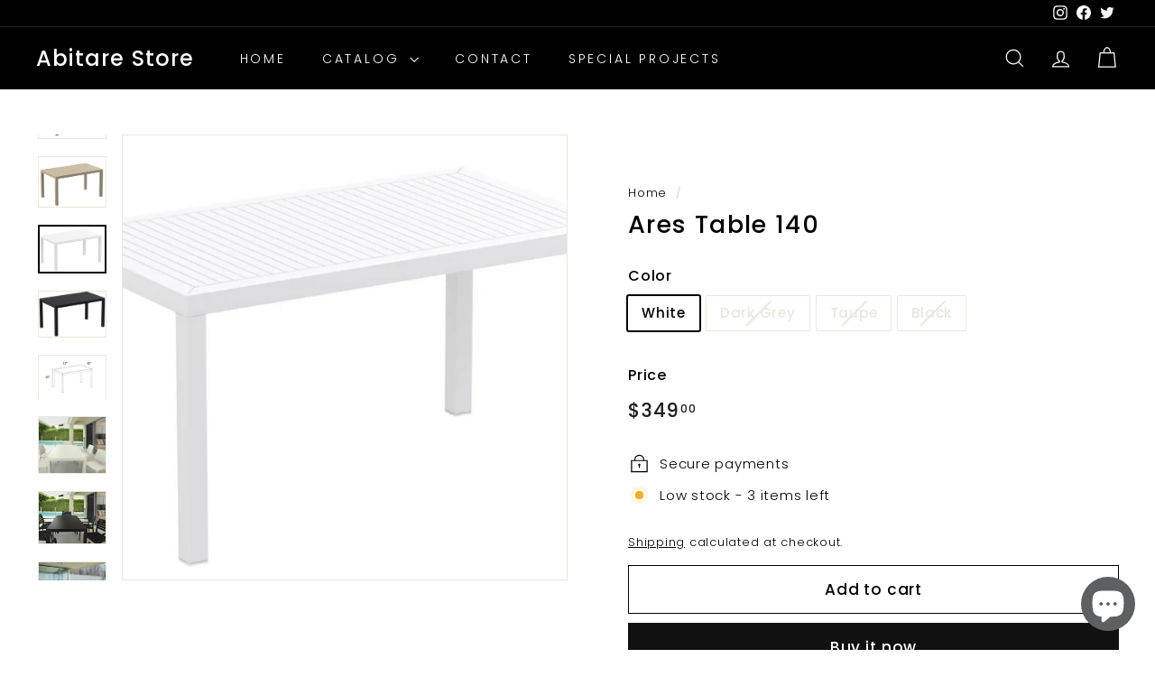

--- FILE ---
content_type: text/html; charset=utf-8
request_url: https://abitarestore.com/products/are-table-140-32-x-55
body_size: 36372
content:
<!doctype html>
<html class="no-js" lang="en" dir="ltr">
<head>
  <meta charset="utf-8">
  <meta http-equiv="X-UA-Compatible" content="IE=edge,chrome=1">
  <meta name="viewport" content="width=device-width,initial-scale=1">
  <meta name="theme-color" content="#111111">
  <link rel="canonical" href="https://abitarestore.com/products/are-table-140-32-x-55">
  <link rel="preconnect" href="https://fonts.shopifycdn.com" crossorigin>
  <link rel="dns-prefetch" href="https://ajax.googleapis.com">
  <link rel="dns-prefetch" href="https://maps.googleapis.com">
  <link rel="dns-prefetch" href="https://maps.gstatic.com"><title>Ares Table 140
&ndash; Abitare Store
</title>
<meta name="description" content="  Ares Table is made of durable weather-resistant resin. Non-metallic frame will never unravel, rust or decay. It is UV protected which insures the colors will not fade.    Dimensions: 32&quot; x 55&quot; For indoor and outdoor use. *Available for pick up only! Send us an email for shipping quote!"><meta property="og:site_name" content="Abitare Store">
  <meta property="og:url" content="https://abitarestore.com/products/are-table-140-32-x-55">
  <meta property="og:title" content="Ares Table 140">
  <meta property="og:type" content="product">
  <meta property="og:description" content="  Ares Table is made of durable weather-resistant resin. Non-metallic frame will never unravel, rust or decay. It is UV protected which insures the colors will not fade.    Dimensions: 32&quot; x 55&quot; For indoor and outdoor use. *Available for pick up only! Send us an email for shipping quote!"><meta property="og:image" content="http://abitarestore.com/cdn/shop/products/ScreenShot2022-02-15at3.37.46PM.png?v=1645811772">
    <meta property="og:image:secure_url" content="https://abitarestore.com/cdn/shop/products/ScreenShot2022-02-15at3.37.46PM.png?v=1645811772">
    <meta property="og:image:width" content="883">
    <meta property="og:image:height" content="648"><meta name="twitter:site" content="@abitarestore">
  <meta name="twitter:card" content="summary_large_image">
  <meta name="twitter:title" content="Ares Table 140">
  <meta name="twitter:description" content="  Ares Table is made of durable weather-resistant resin. Non-metallic frame will never unravel, rust or decay. It is UV protected which insures the colors will not fade.    Dimensions: 32&quot; x 55&quot; For indoor and outdoor use. *Available for pick up only! Send us an email for shipping quote!">
<style data-shopify>@font-face {
  font-family: Poppins;
  font-weight: 500;
  font-style: normal;
  font-display: swap;
  src: url("//abitarestore.com/cdn/fonts/poppins/poppins_n5.ad5b4b72b59a00358afc706450c864c3c8323842.woff2") format("woff2"),
       url("//abitarestore.com/cdn/fonts/poppins/poppins_n5.33757fdf985af2d24b32fcd84c9a09224d4b2c39.woff") format("woff");
}

  @font-face {
  font-family: Poppins;
  font-weight: 300;
  font-style: normal;
  font-display: swap;
  src: url("//abitarestore.com/cdn/fonts/poppins/poppins_n3.05f58335c3209cce17da4f1f1ab324ebe2982441.woff2") format("woff2"),
       url("//abitarestore.com/cdn/fonts/poppins/poppins_n3.6971368e1f131d2c8ff8e3a44a36b577fdda3ff5.woff") format("woff");
}


  @font-face {
  font-family: Poppins;
  font-weight: 600;
  font-style: normal;
  font-display: swap;
  src: url("//abitarestore.com/cdn/fonts/poppins/poppins_n6.aa29d4918bc243723d56b59572e18228ed0786f6.woff2") format("woff2"),
       url("//abitarestore.com/cdn/fonts/poppins/poppins_n6.5f815d845fe073750885d5b7e619ee00e8111208.woff") format("woff");
}

  @font-face {
  font-family: Poppins;
  font-weight: 300;
  font-style: italic;
  font-display: swap;
  src: url("//abitarestore.com/cdn/fonts/poppins/poppins_i3.8536b4423050219f608e17f134fe9ea3b01ed890.woff2") format("woff2"),
       url("//abitarestore.com/cdn/fonts/poppins/poppins_i3.0f4433ada196bcabf726ed78f8e37e0995762f7f.woff") format("woff");
}

  @font-face {
  font-family: Poppins;
  font-weight: 600;
  font-style: italic;
  font-display: swap;
  src: url("//abitarestore.com/cdn/fonts/poppins/poppins_i6.bb8044d6203f492888d626dafda3c2999253e8e9.woff2") format("woff2"),
       url("//abitarestore.com/cdn/fonts/poppins/poppins_i6.e233dec1a61b1e7dead9f920159eda42280a02c3.woff") format("woff");
}

</style><link href="//abitarestore.com/cdn/shop/t/6/assets/components.css?v=16324309795747857031709043458" rel="stylesheet" type="text/css" media="all" />
<style data-shopify>:root {
    --colorBody: #ffffff;
    --colorBodyAlpha05: rgba(255, 255, 255, 0.05);
    --colorBodyDim: #f2f2f2;

    --colorBorder: #e8e8e1;

    --colorBtnPrimary: #111111;
    --colorBtnPrimaryLight: #2b2b2b;
    --colorBtnPrimaryDim: #040404;
    --colorBtnPrimaryText: #ffffff;

    --colorCartDot: #ba4444;
    --colorCartDotText: #fff;

    --colorFooter: #ffffff;
    --colorFooterBorder: #e8e8e1;
    --colorFooterText: #000000;

    --colorLink: #000000;

    --colorModalBg: rgba(15, 15, 15, 0.6);

    --colorNav: #000000;
    --colorNavSearch: #ffffff;
    --colorNavText: #ffffff;

    --colorPrice: #1c1d1d;

    --colorSaleTag: #ba4444;
    --colorSaleTagText: #ffffff;

    --colorScheme1Text: #ffffff;
    --colorScheme1Bg: #878f8f;
    --colorScheme2Text: #000000;
    --colorScheme2Bg: #ffffff;
    --colorScheme3Text: #000000;
    --colorScheme3Bg: #fcf4f1;

    --colorTextBody: #000000;
    --colorTextBodyAlpha005: rgba(0, 0, 0, 0.05);
    --colorTextBodyAlpha008: rgba(0, 0, 0, 0.08);
    --colorTextSavings: #ba4444;

    --colorToolbar: #000000;
    --colorToolbarText: #ffffff;

    --urlIcoSelect: url(//abitarestore.com/cdn/shop/t/6/assets/ico-select.svg);
    --urlSwirlSvg: url(//abitarestore.com/cdn/shop/t/6/assets/swirl.svg);

    --header-padding-bottom: 0;

    --pageTopPadding: 35px;
    --pageNarrow: 700px;
    --pageWidthPadding: 40px;
    --gridGutter: 22px;
    --indexSectionPadding: 60px;
    --sectionHeaderBottom: 40px;
    --collapsibleIconWidth: 12px;

    --sizeChartMargin: 30px 0;
    --sizeChartIconMargin: 5px;

    --newsletterReminderPadding: 20px 30px 20px 25px;

    --textFrameMargin: 10px;

    /*Shop Pay Installments*/
    --color-body-text: #000000;
    --color-body: #ffffff;
    --color-bg: #ffffff;

    --typeHeaderPrimary: Poppins;
    --typeHeaderFallback: sans-serif;
    --typeHeaderSize: 32px;
    --typeHeaderWeight: 500;
    --typeHeaderLineHeight: 1.1;
    --typeHeaderSpacing: 0.05em;

    --typeBasePrimary:Poppins;
    --typeBaseFallback:sans-serif;
    --typeBaseSize: 15px;
    --typeBaseWeight: 300;
    --typeBaseSpacing: 0.05em;
    --typeBaseLineHeight: 1.6;

    --colorSmallImageBg: #ffffff;
    --colorSmallImageBgDark: #f7f7f7;
    --colorLargeImageBg: #0f0f0f;
    --colorLargeImageBgLight: #303030;

    --iconWeight: 3px;
    --iconLinecaps: miter;

    
      --buttonRadius: 0;
      --btnPadding: 11px 20px;
    

    
      --roundness: 0;
    

    
      --gridThickness: 0;
    

    --productTileMargin: 10%;
    --collectionTileMargin: 15%;

    --swatchSize: 40px;
  }

  @media screen and (max-width: 768px) {
    :root {
      --pageTopPadding: 15px;
      --pageNarrow: 330px;
      --pageWidthPadding: 17px;
      --gridGutter: 16px;
      --indexSectionPadding: 40px;
      --sectionHeaderBottom: 25px;
      --collapsibleIconWidth: 10px;
      --textFrameMargin: 7px;
      --typeBaseSize: 13px;

      
        --roundness: 0;
        --btnPadding: 9px 17px;
      
    }
  }</style><link href="//abitarestore.com/cdn/shop/t/6/assets/overrides.css?v=61671070734277095511709043423" rel="stylesheet" type="text/css" media="all" />
<style data-shopify>:root {
    --productGridPadding: 12px;
  }</style><script async crossorigin fetchpriority="high" src="/cdn/shopifycloud/importmap-polyfill/es-modules-shim.2.4.0.js"></script>
<script>
    document.documentElement.className = document.documentElement.className.replace('no-js', 'js');

    window.theme = window.theme || {};
    theme.routes = {
      home: "/",
      collections: "/collections",
      cart: "/cart.js",
      cartPage: "/cart",
      cartAdd: "/cart/add.js",
      cartChange: "/cart/change.js",
      search: "/search",
      predictiveSearch: "/search/suggest"
    };

    theme.strings = {
      soldOut: "Sold Out",
      unavailable: "Unavailable",
      inStockLabel: "In stock, ready to ship",
      oneStockLabel: "Low stock - [count] item left",
      otherStockLabel: "Low stock - [count] items left",
      willNotShipUntil: "Ready to ship [date]",
      willBeInStockAfter: "Back in stock [date]",
      waitingForStock: "Backordered, shipping soon",
      savePrice: "Save [saved_amount]",
      cartEmpty: "Your cart is currently empty.",
      cartTermsConfirmation: "You must agree with the terms and conditions of sales to check out",
      searchCollections: "Collections",
      searchPages: "Pages",
      searchArticles: "Articles",
      maxQuantity: "You can only have [quantity] of [title] in your cart."
    };
    theme.settings = {
      cartType: "dropdown",
      isCustomerTemplate: false,
      moneyFormat: "${{amount}}",
      saveType: "dollar",
      productImageSize: "natural",
      productImageCover: true,
      predictiveSearch: true,
      predictiveSearchType: null,
      superScriptSetting: true,
      superScriptPrice: true,
      quickView: true,
      quickAdd: true,
      themeName: 'Expanse',
      themeVersion: "5.0.1"
    };
  </script><script type="importmap">
{
  "imports": {
    "components/announcement-bar": "//abitarestore.com/cdn/shop/t/6/assets/announcement-bar.js?v=30886685393339443611709043422",
    "components/gift-card-recipient-form": "//abitarestore.com/cdn/shop/t/6/assets/gift-card-recipient-form.js?v=16415920452423038151709043423",
    "components/image-element": "//abitarestore.com/cdn/shop/t/6/assets/image-element.js?v=19175045889563950391709043423",
    "components/lightbox": "//abitarestore.com/cdn/shop/t/6/assets/lightbox.js?v=177529825473141699571709043423",
    "components/newsletter-reminder": "//abitarestore.com/cdn/shop/t/6/assets/newsletter-reminder.js?v=158689173741753302301709043423",
    "components/predictive-search": "//abitarestore.com/cdn/shop/t/6/assets/predictive-search.js?v=106402303971169922441709043423",
    "components/price-range": "//abitarestore.com/cdn/shop/t/6/assets/price-range.js?v=181072884619090886471709043423",
    "components/product-complementary": "//abitarestore.com/cdn/shop/t/6/assets/product-complementary.js?v=115010611336991946551709043423",
    "components/product-grid-item": "//abitarestore.com/cdn/shop/t/6/assets/product-grid-item.js?v=52854375093933269701709043423",
    "components/product-images": "//abitarestore.com/cdn/shop/t/6/assets/product-images.js?v=165385719376091763651709043423",
    "components/quick-add": "//abitarestore.com/cdn/shop/t/6/assets/quick-add.js?v=81927692390222238661709043423",
    "components/quick-shop": "//abitarestore.com/cdn/shop/t/6/assets/quick-shop.js?v=95554821765998877021709043423",
    "components/section-advanced-accordion": "//abitarestore.com/cdn/shop/t/6/assets/section-advanced-accordion.js?v=29351542160259749761709043423",
    "components/section-age-verification-popup": "//abitarestore.com/cdn/shop/t/6/assets/section-age-verification-popup.js?v=570856957843724541709043423",
    "components/section-background-image-text": "//abitarestore.com/cdn/shop/t/6/assets/section-background-image-text.js?v=134193327559148673711709043423",
    "components/section-collection-header": "//abitarestore.com/cdn/shop/t/6/assets/section-collection-header.js?v=62104955657552942271709043423",
    "components/section-countdown": "//abitarestore.com/cdn/shop/t/6/assets/section-countdown.js?v=124122001777650735791709043423",
    "components/section-featured-collection": "//abitarestore.com/cdn/shop/t/6/assets/section-featured-collection.js?v=70396313371272205741709043423",
    "components/section-footer": "//abitarestore.com/cdn/shop/t/6/assets/section-footer.js?v=143843864055408484941709043423",
    "components/section-header": "//abitarestore.com/cdn/shop/t/6/assets/section-header.js?v=31084278283088437681709043423",
    "components/section-hero-video": "//abitarestore.com/cdn/shop/t/6/assets/section-hero-video.js?v=138616389493027501011709043423",
    "components/section-hotspots": "//abitarestore.com/cdn/shop/t/6/assets/section-hotspots.js?v=118949170610172005021709043423",
    "components/section-image-compare": "//abitarestore.com/cdn/shop/t/6/assets/section-image-compare.js?v=25526173009852246331709043423",
    "components/section-main-cart": "//abitarestore.com/cdn/shop/t/6/assets/section-main-cart.js?v=102282689976117535291709043423",
    "components/section-main-collection": "//abitarestore.com/cdn/shop/t/6/assets/section-main-collection.js?v=178808321021703902081709043423",
    "components/section-main-product": "//abitarestore.com/cdn/shop/t/6/assets/section-main-product.js?v=48829736225712131391709043423",
    "components/section-main-search": "//abitarestore.com/cdn/shop/t/6/assets/section-main-search.js?v=91363574603513782361709043423",
    "components/section-map": "//abitarestore.com/cdn/shop/t/6/assets/section-map.js?v=62409255708494077951709043424",
    "components/section-media-text": "//abitarestore.com/cdn/shop/t/6/assets/section-media-text.js?v=82647628925002924311709043424",
    "components/section-more-products-vendor": "//abitarestore.com/cdn/shop/t/6/assets/section-more-products-vendor.js?v=156950098812764376531709043424",
    "components/section-newsletter-popup": "//abitarestore.com/cdn/shop/t/6/assets/section-newsletter-popup.js?v=170953806956104469461709043424",
    "components/section-password-header": "//abitarestore.com/cdn/shop/t/6/assets/section-password-header.js?v=152732804639088855281709043424",
    "components/section-product-recommendations": "//abitarestore.com/cdn/shop/t/6/assets/section-product-recommendations.js?v=68463675784327451211709043424",
    "components/section-promo-grid": "//abitarestore.com/cdn/shop/t/6/assets/section-promo-grid.js?v=111576400653284386401709043424",
    "components/section-recently-viewed": "//abitarestore.com/cdn/shop/t/6/assets/section-recently-viewed.js?v=98926481457392478881709043424",
    "components/section-slideshow": "//abitarestore.com/cdn/shop/t/6/assets/section-slideshow.js?v=78404926763425096301709043424",
    "components/section-slideshow-image": "//abitarestore.com/cdn/shop/t/6/assets/section-slideshow-image.js?v=78404926763425096301709043424",
    "components/section-slideshow-split": "//abitarestore.com/cdn/shop/t/6/assets/section-slideshow-split.js?v=78404926763425096301709043424",
    "components/section-store-availability": "//abitarestore.com/cdn/shop/t/6/assets/section-store-availability.js?v=179020056623871860581709043424",
    "components/section-testimonials": "//abitarestore.com/cdn/shop/t/6/assets/section-testimonials.js?v=135504612583298795321709043424",
    "components/section-toolbar": "//abitarestore.com/cdn/shop/t/6/assets/section-toolbar.js?v=40810883655964320851709043424",
    "components/tool-tip": "//abitarestore.com/cdn/shop/t/6/assets/tool-tip.js?v=15091627716861754341709043424",
    "components/tool-tip-trigger": "//abitarestore.com/cdn/shop/t/6/assets/tool-tip-trigger.js?v=34194649362372648151709043424",
    "@archetype-themes/scripts/config": "//abitarestore.com/cdn/shop/t/6/assets/config.js?v=15099800528938078371709043422",
    "aos": "//abitarestore.com/cdn/shop/t/6/assets/aos.js?v=106204913141253275521709043422",
    "@archetype-themes/scripts/helpers/sections": "//abitarestore.com/cdn/shop/t/6/assets/sections.js?v=116270901756441952371709043424",
    "@archetype-themes/scripts/modules/slideshow": "//abitarestore.com/cdn/shop/t/6/assets/slideshow.js?v=176367255318002349761709043424",
    "nouislider": "//abitarestore.com/cdn/shop/t/6/assets/nouislider.js?v=100438778919154896961709043423",
    "@archetype-themes/scripts/helpers/currency": "//abitarestore.com/cdn/shop/t/6/assets/currency.js?v=14275331480271113601709043423",
    "@archetype-themes/scripts/helpers/delegate": "//abitarestore.com/cdn/shop/t/6/assets/delegate.js?v=150733600779017316001709043423",
    "@archetype-themes/scripts/modules/product-recommendations": "//abitarestore.com/cdn/shop/t/6/assets/product-recommendations.js?v=3952864652872298261709043423",
    "@archetype-themes/scripts/modules/swatches": "//abitarestore.com/cdn/shop/t/6/assets/swatches.js?v=103882278052475410121709043424",
    "@archetype-themes/scripts/modules/photoswipe": "//abitarestore.com/cdn/shop/t/6/assets/photoswipe.js?v=133149125523312087301709043423",
    "@archetype-themes/scripts/modules/product": "//abitarestore.com/cdn/shop/t/6/assets/product.js?v=136753110466918263191709043423",
    "js-cookie": "//abitarestore.com/cdn/shop/t/6/assets/js.cookie.mjs?v=38015963105781969301709043423",
    "@archetype-themes/scripts/modules/modal": "//abitarestore.com/cdn/shop/t/6/assets/modal.js?v=45231143018390192411709043423",
    "@archetype-themes/scripts/modules/collapsibles": "//abitarestore.com/cdn/shop/t/6/assets/collapsibles.js?v=125222459924536763791709043422",
    "@archetype-themes/scripts/helpers/init-observer": "//abitarestore.com/cdn/shop/t/6/assets/init-observer.js?v=151712110650051136771709043423",
    "@archetype-themes/scripts/modules/parallax": "//abitarestore.com/cdn/shop/t/6/assets/parallax.js?v=20658553194097617601709043423",
    "@archetype-themes/scripts/modules/collection-template": "//abitarestore.com/cdn/shop/t/6/assets/collection-template.js?v=138454779407648820021709043422",
    "@archetype-themes/scripts/modules/header-nav": "//abitarestore.com/cdn/shop/t/6/assets/header-nav.js?v=153535264877449452281709043423",
    "@archetype-themes/scripts/modules/disclosure": "//abitarestore.com/cdn/shop/t/6/assets/disclosure.js?v=24495297545550370831709043423",
    "@archetype-themes/scripts/modules/video-section": "//abitarestore.com/cdn/shop/t/6/assets/video-section.js?v=38415978955926866351709043424",
    "@archetype-themes/scripts/modules/mobile-nav": "//abitarestore.com/cdn/shop/t/6/assets/mobile-nav.js?v=65063705214388957511709043423",
    "@archetype-themes/scripts/modules/header-search": "//abitarestore.com/cdn/shop/t/6/assets/header-search.js?v=96962303281191137591709043423",
    "@archetype-themes/scripts/modules/cart-drawer": "//abitarestore.com/cdn/shop/t/6/assets/cart-drawer.js?v=127359067068143228651709043422",
    "@archetype-themes/scripts/helpers/utils": "//abitarestore.com/cdn/shop/t/6/assets/utils.js?v=183768819557536265621709043424",
    "@archetype-themes/scripts/helpers/size-drawer": "//abitarestore.com/cdn/shop/t/6/assets/size-drawer.js?v=16908746908081919891709043424",
    "@archetype-themes/scripts/modules/cart-form": "//abitarestore.com/cdn/shop/t/6/assets/cart-form.js?v=101395120151694959601709043422",
    "@archetype-themes/scripts/helpers/ajax-renderer": "//abitarestore.com/cdn/shop/t/6/assets/ajax-renderer.js?v=167707973626936292861709043422",
    "@archetype-themes/scripts/modules/drawers": "//abitarestore.com/cdn/shop/t/6/assets/drawers.js?v=90797109483806998381709043423",
    "@archetype-themes/scripts/modules/tool-tip-trigger": "//abitarestore.com/cdn/shop/t/6/assets/tool-tip-trigger.js?v=34194649362372648151709043424",
    "@archetype-themes/scripts/modules/tool-tip": "//abitarestore.com/cdn/shop/t/6/assets/tool-tip.js?v=15091627716861754341709043424",
    "@archetype-themes/scripts/helpers/init-globals": "//abitarestore.com/cdn/shop/t/6/assets/init-globals.js?v=7536868941939136231709043423",
    "@archetype-themes/scripts/vendors/flickity": "//abitarestore.com/cdn/shop/t/6/assets/flickity.js?v=48539322729379456441709043423",
    "@archetype-themes/scripts/vendors/flickity-fade": "//abitarestore.com/cdn/shop/t/6/assets/flickity-fade.js?v=70708211373116380081709043423",
    "@archetype-themes/scripts/helpers/a11y": "//abitarestore.com/cdn/shop/t/6/assets/a11y.js?v=114228441666679744341709043422",
    "@archetype-themes/scripts/vendors/photoswipe.min": "//abitarestore.com/cdn/shop/t/6/assets/photoswipe.min.js?v=96706414436924913981709043423",
    "@archetype-themes/scripts/vendors/photoswipe-ui-default.min": "//abitarestore.com/cdn/shop/t/6/assets/photoswipe-ui-default.min.js?v=52395271779278780601709043423",
    "@archetype-themes/scripts/helpers/images": "//abitarestore.com/cdn/shop/t/6/assets/images.js?v=154579799771787317231709043423",
    "@archetype-themes/scripts/helpers/variants": "//abitarestore.com/cdn/shop/t/6/assets/variants.js?v=3033049893411379561709043424",
    "@archetype-themes/scripts/modules/variant-availability": "//abitarestore.com/cdn/shop/t/6/assets/variant-availability.js?v=106313593704684021601709043424",
    "@archetype-themes/scripts/modules/quantity-selectors": "//abitarestore.com/cdn/shop/t/6/assets/quantity-selectors.js?v=180817540312099548121709043423",
    "@archetype-themes/scripts/modules/product-ajax-form": "//abitarestore.com/cdn/shop/t/6/assets/product-ajax-form.js?v=162946062715521630471709043423",
    "@archetype-themes/scripts/helpers/youtube": "//abitarestore.com/cdn/shop/t/6/assets/youtube.js?v=68009855279585667491709043424",
    "@archetype-themes/scripts/helpers/vimeo": "//abitarestore.com/cdn/shop/t/6/assets/vimeo.js?v=49611722598385318221709043424",
    "@archetype-themes/scripts/modules/product-media": "//abitarestore.com/cdn/shop/t/6/assets/product-media.js?v=7149764575920620621709043423",
    "@archetype-themes/scripts/modules/collection-sidebar": "//abitarestore.com/cdn/shop/t/6/assets/collection-sidebar.js?v=102654819825539199081709043422",
    "@archetype-themes/scripts/modules/cart-api": "//abitarestore.com/cdn/shop/t/6/assets/cart-api.js?v=177228419985507265221709043422",
    "@archetype-themes/scripts/modules/video-modal": "//abitarestore.com/cdn/shop/t/6/assets/video-modal.js?v=5964877832267866681709043424",
    "@archetype-themes/scripts/modules/animation-observer": "//abitarestore.com/cdn/shop/t/6/assets/animation-observer.js?v=110233317842681188241709043422",
    "@archetype-themes/scripts/modules/page-transitions": "//abitarestore.com/cdn/shop/t/6/assets/page-transitions.js?v=72265230091955981801709043423",
    "@archetype-themes/scripts/helpers/rte": "//abitarestore.com/cdn/shop/t/6/assets/rte.js?v=124638893503654398791709043423",
    "@archetype-themes/scripts/helpers/library-loader": "//abitarestore.com/cdn/shop/t/6/assets/library-loader.js?v=109812686109916403541709043423"
  }
}
</script><script>
  if (!(HTMLScriptElement.supports && HTMLScriptElement.supports('importmap'))) {
    const el = document.createElement('script');
    el.async = true;
    el.src = "//abitarestore.com/cdn/shop/t/6/assets/es-module-shims.min.js?v=63404930985865369141709043423";
    document.head.appendChild(el);
  }
</script>
<script type="module" src="//abitarestore.com/cdn/shop/t/6/assets/is-land.min.js?v=174197206692620727541709043423"></script>


<script type="module">
  try {
    const importMap = document.querySelector('script[type="importmap"]');
    const importMapJson = JSON.parse(importMap.textContent);
    const importMapModules = Object.values(importMapJson.imports);
    for (let i = 0; i < importMapModules.length; i++) {
      const link = document.createElement('link');
      link.rel = 'modulepreload';
      link.href = importMapModules[i];
      document.head.appendChild(link);
    }
  } catch (e) {
    console.error(e);
  }
</script>
<script>window.performance && window.performance.mark && window.performance.mark('shopify.content_for_header.start');</script><meta name="facebook-domain-verification" content="1n8f0nsziumwwc1pp7ldpreyz4nanb">
<meta id="shopify-digital-wallet" name="shopify-digital-wallet" content="/62606934240/digital_wallets/dialog">
<meta name="shopify-checkout-api-token" content="309401e8122cddf73ab177b378464c8a">
<meta id="in-context-paypal-metadata" data-shop-id="62606934240" data-venmo-supported="true" data-environment="production" data-locale="en_US" data-paypal-v4="true" data-currency="USD">
<link rel="alternate" type="application/json+oembed" href="https://abitarestore.com/products/are-table-140-32-x-55.oembed">
<script async="async" src="/checkouts/internal/preloads.js?locale=en-US"></script>
<script id="shopify-features" type="application/json">{"accessToken":"309401e8122cddf73ab177b378464c8a","betas":["rich-media-storefront-analytics"],"domain":"abitarestore.com","predictiveSearch":true,"shopId":62606934240,"locale":"en"}</script>
<script>var Shopify = Shopify || {};
Shopify.shop = "abitare-store.myshopify.com";
Shopify.locale = "en";
Shopify.currency = {"active":"USD","rate":"1.0"};
Shopify.country = "US";
Shopify.theme = {"name":"Updated copy of Expanse","id":140753043680,"schema_name":"Expanse","schema_version":"5.0.1","theme_store_id":902,"role":"main"};
Shopify.theme.handle = "null";
Shopify.theme.style = {"id":null,"handle":null};
Shopify.cdnHost = "abitarestore.com/cdn";
Shopify.routes = Shopify.routes || {};
Shopify.routes.root = "/";</script>
<script type="module">!function(o){(o.Shopify=o.Shopify||{}).modules=!0}(window);</script>
<script>!function(o){function n(){var o=[];function n(){o.push(Array.prototype.slice.apply(arguments))}return n.q=o,n}var t=o.Shopify=o.Shopify||{};t.loadFeatures=n(),t.autoloadFeatures=n()}(window);</script>
<script id="shop-js-analytics" type="application/json">{"pageType":"product"}</script>
<script defer="defer" async type="module" src="//abitarestore.com/cdn/shopifycloud/shop-js/modules/v2/client.init-shop-cart-sync_BT-GjEfc.en.esm.js"></script>
<script defer="defer" async type="module" src="//abitarestore.com/cdn/shopifycloud/shop-js/modules/v2/chunk.common_D58fp_Oc.esm.js"></script>
<script defer="defer" async type="module" src="//abitarestore.com/cdn/shopifycloud/shop-js/modules/v2/chunk.modal_xMitdFEc.esm.js"></script>
<script type="module">
  await import("//abitarestore.com/cdn/shopifycloud/shop-js/modules/v2/client.init-shop-cart-sync_BT-GjEfc.en.esm.js");
await import("//abitarestore.com/cdn/shopifycloud/shop-js/modules/v2/chunk.common_D58fp_Oc.esm.js");
await import("//abitarestore.com/cdn/shopifycloud/shop-js/modules/v2/chunk.modal_xMitdFEc.esm.js");

  window.Shopify.SignInWithShop?.initShopCartSync?.({"fedCMEnabled":true,"windoidEnabled":true});

</script>
<script>(function() {
  var isLoaded = false;
  function asyncLoad() {
    if (isLoaded) return;
    isLoaded = true;
    var urls = ["\/\/www.powr.io\/powr.js?powr-token=abitare-store.myshopify.com\u0026external-type=shopify\u0026shop=abitare-store.myshopify.com","https:\/\/cdn-bundler.nice-team.net\/app\/js\/bundler.js?shop=abitare-store.myshopify.com"];
    for (var i = 0; i < urls.length; i++) {
      var s = document.createElement('script');
      s.type = 'text/javascript';
      s.async = true;
      s.src = urls[i];
      var x = document.getElementsByTagName('script')[0];
      x.parentNode.insertBefore(s, x);
    }
  };
  if(window.attachEvent) {
    window.attachEvent('onload', asyncLoad);
  } else {
    window.addEventListener('load', asyncLoad, false);
  }
})();</script>
<script id="__st">var __st={"a":62606934240,"offset":-14400,"reqid":"d970f978-7589-4fe2-92b0-661f7f27975e-1769033549","pageurl":"abitarestore.com\/products\/are-table-140-32-x-55","u":"ca62821c2301","p":"product","rtyp":"product","rid":7561653846240};</script>
<script>window.ShopifyPaypalV4VisibilityTracking = true;</script>
<script id="captcha-bootstrap">!function(){'use strict';const t='contact',e='account',n='new_comment',o=[[t,t],['blogs',n],['comments',n],[t,'customer']],c=[[e,'customer_login'],[e,'guest_login'],[e,'recover_customer_password'],[e,'create_customer']],r=t=>t.map((([t,e])=>`form[action*='/${t}']:not([data-nocaptcha='true']) input[name='form_type'][value='${e}']`)).join(','),a=t=>()=>t?[...document.querySelectorAll(t)].map((t=>t.form)):[];function s(){const t=[...o],e=r(t);return a(e)}const i='password',u='form_key',d=['recaptcha-v3-token','g-recaptcha-response','h-captcha-response',i],f=()=>{try{return window.sessionStorage}catch{return}},m='__shopify_v',_=t=>t.elements[u];function p(t,e,n=!1){try{const o=window.sessionStorage,c=JSON.parse(o.getItem(e)),{data:r}=function(t){const{data:e,action:n}=t;return t[m]||n?{data:e,action:n}:{data:t,action:n}}(c);for(const[e,n]of Object.entries(r))t.elements[e]&&(t.elements[e].value=n);n&&o.removeItem(e)}catch(o){console.error('form repopulation failed',{error:o})}}const l='form_type',E='cptcha';function T(t){t.dataset[E]=!0}const w=window,h=w.document,L='Shopify',v='ce_forms',y='captcha';let A=!1;((t,e)=>{const n=(g='f06e6c50-85a8-45c8-87d0-21a2b65856fe',I='https://cdn.shopify.com/shopifycloud/storefront-forms-hcaptcha/ce_storefront_forms_captcha_hcaptcha.v1.5.2.iife.js',D={infoText:'Protected by hCaptcha',privacyText:'Privacy',termsText:'Terms'},(t,e,n)=>{const o=w[L][v],c=o.bindForm;if(c)return c(t,g,e,D).then(n);var r;o.q.push([[t,g,e,D],n]),r=I,A||(h.body.append(Object.assign(h.createElement('script'),{id:'captcha-provider',async:!0,src:r})),A=!0)});var g,I,D;w[L]=w[L]||{},w[L][v]=w[L][v]||{},w[L][v].q=[],w[L][y]=w[L][y]||{},w[L][y].protect=function(t,e){n(t,void 0,e),T(t)},Object.freeze(w[L][y]),function(t,e,n,w,h,L){const[v,y,A,g]=function(t,e,n){const i=e?o:[],u=t?c:[],d=[...i,...u],f=r(d),m=r(i),_=r(d.filter((([t,e])=>n.includes(e))));return[a(f),a(m),a(_),s()]}(w,h,L),I=t=>{const e=t.target;return e instanceof HTMLFormElement?e:e&&e.form},D=t=>v().includes(t);t.addEventListener('submit',(t=>{const e=I(t);if(!e)return;const n=D(e)&&!e.dataset.hcaptchaBound&&!e.dataset.recaptchaBound,o=_(e),c=g().includes(e)&&(!o||!o.value);(n||c)&&t.preventDefault(),c&&!n&&(function(t){try{if(!f())return;!function(t){const e=f();if(!e)return;const n=_(t);if(!n)return;const o=n.value;o&&e.removeItem(o)}(t);const e=Array.from(Array(32),(()=>Math.random().toString(36)[2])).join('');!function(t,e){_(t)||t.append(Object.assign(document.createElement('input'),{type:'hidden',name:u})),t.elements[u].value=e}(t,e),function(t,e){const n=f();if(!n)return;const o=[...t.querySelectorAll(`input[type='${i}']`)].map((({name:t})=>t)),c=[...d,...o],r={};for(const[a,s]of new FormData(t).entries())c.includes(a)||(r[a]=s);n.setItem(e,JSON.stringify({[m]:1,action:t.action,data:r}))}(t,e)}catch(e){console.error('failed to persist form',e)}}(e),e.submit())}));const S=(t,e)=>{t&&!t.dataset[E]&&(n(t,e.some((e=>e===t))),T(t))};for(const o of['focusin','change'])t.addEventListener(o,(t=>{const e=I(t);D(e)&&S(e,y())}));const B=e.get('form_key'),M=e.get(l),P=B&&M;t.addEventListener('DOMContentLoaded',(()=>{const t=y();if(P)for(const e of t)e.elements[l].value===M&&p(e,B);[...new Set([...A(),...v().filter((t=>'true'===t.dataset.shopifyCaptcha))])].forEach((e=>S(e,t)))}))}(h,new URLSearchParams(w.location.search),n,t,e,['guest_login'])})(!0,!0)}();</script>
<script integrity="sha256-4kQ18oKyAcykRKYeNunJcIwy7WH5gtpwJnB7kiuLZ1E=" data-source-attribution="shopify.loadfeatures" defer="defer" src="//abitarestore.com/cdn/shopifycloud/storefront/assets/storefront/load_feature-a0a9edcb.js" crossorigin="anonymous"></script>
<script data-source-attribution="shopify.dynamic_checkout.dynamic.init">var Shopify=Shopify||{};Shopify.PaymentButton=Shopify.PaymentButton||{isStorefrontPortableWallets:!0,init:function(){window.Shopify.PaymentButton.init=function(){};var t=document.createElement("script");t.src="https://abitarestore.com/cdn/shopifycloud/portable-wallets/latest/portable-wallets.en.js",t.type="module",document.head.appendChild(t)}};
</script>
<script data-source-attribution="shopify.dynamic_checkout.buyer_consent">
  function portableWalletsHideBuyerConsent(e){var t=document.getElementById("shopify-buyer-consent"),n=document.getElementById("shopify-subscription-policy-button");t&&n&&(t.classList.add("hidden"),t.setAttribute("aria-hidden","true"),n.removeEventListener("click",e))}function portableWalletsShowBuyerConsent(e){var t=document.getElementById("shopify-buyer-consent"),n=document.getElementById("shopify-subscription-policy-button");t&&n&&(t.classList.remove("hidden"),t.removeAttribute("aria-hidden"),n.addEventListener("click",e))}window.Shopify?.PaymentButton&&(window.Shopify.PaymentButton.hideBuyerConsent=portableWalletsHideBuyerConsent,window.Shopify.PaymentButton.showBuyerConsent=portableWalletsShowBuyerConsent);
</script>
<script>
  function portableWalletsCleanup(e){e&&e.src&&console.error("Failed to load portable wallets script "+e.src);var t=document.querySelectorAll("shopify-accelerated-checkout .shopify-payment-button__skeleton, shopify-accelerated-checkout-cart .wallet-cart-button__skeleton"),e=document.getElementById("shopify-buyer-consent");for(let e=0;e<t.length;e++)t[e].remove();e&&e.remove()}function portableWalletsNotLoadedAsModule(e){e instanceof ErrorEvent&&"string"==typeof e.message&&e.message.includes("import.meta")&&"string"==typeof e.filename&&e.filename.includes("portable-wallets")&&(window.removeEventListener("error",portableWalletsNotLoadedAsModule),window.Shopify.PaymentButton.failedToLoad=e,"loading"===document.readyState?document.addEventListener("DOMContentLoaded",window.Shopify.PaymentButton.init):window.Shopify.PaymentButton.init())}window.addEventListener("error",portableWalletsNotLoadedAsModule);
</script>

<script type="module" src="https://abitarestore.com/cdn/shopifycloud/portable-wallets/latest/portable-wallets.en.js" onError="portableWalletsCleanup(this)" crossorigin="anonymous"></script>
<script nomodule>
  document.addEventListener("DOMContentLoaded", portableWalletsCleanup);
</script>

<link id="shopify-accelerated-checkout-styles" rel="stylesheet" media="screen" href="https://abitarestore.com/cdn/shopifycloud/portable-wallets/latest/accelerated-checkout-backwards-compat.css" crossorigin="anonymous">
<style id="shopify-accelerated-checkout-cart">
        #shopify-buyer-consent {
  margin-top: 1em;
  display: inline-block;
  width: 100%;
}

#shopify-buyer-consent.hidden {
  display: none;
}

#shopify-subscription-policy-button {
  background: none;
  border: none;
  padding: 0;
  text-decoration: underline;
  font-size: inherit;
  cursor: pointer;
}

#shopify-subscription-policy-button::before {
  box-shadow: none;
}

      </style>

<script>window.performance && window.performance.mark && window.performance.mark('shopify.content_for_header.end');</script>

  <script src="//abitarestore.com/cdn/shop/t/6/assets/theme.js?v=77167323714411244521709043424" defer="defer"></script>
<script src="https://cdn.shopify.com/extensions/e8878072-2f6b-4e89-8082-94b04320908d/inbox-1254/assets/inbox-chat-loader.js" type="text/javascript" defer="defer"></script>
<link href="https://cdn.shopify.com/extensions/019b930b-a005-7bdb-b1cd-898e41b7f6b7/sbisa-shopify-app-135/assets/app-embed-block.css" rel="stylesheet" type="text/css" media="all">
<link href="https://monorail-edge.shopifysvc.com" rel="dns-prefetch">
<script>(function(){if ("sendBeacon" in navigator && "performance" in window) {try {var session_token_from_headers = performance.getEntriesByType('navigation')[0].serverTiming.find(x => x.name == '_s').description;} catch {var session_token_from_headers = undefined;}var session_cookie_matches = document.cookie.match(/_shopify_s=([^;]*)/);var session_token_from_cookie = session_cookie_matches && session_cookie_matches.length === 2 ? session_cookie_matches[1] : "";var session_token = session_token_from_headers || session_token_from_cookie || "";function handle_abandonment_event(e) {var entries = performance.getEntries().filter(function(entry) {return /monorail-edge.shopifysvc.com/.test(entry.name);});if (!window.abandonment_tracked && entries.length === 0) {window.abandonment_tracked = true;var currentMs = Date.now();var navigation_start = performance.timing.navigationStart;var payload = {shop_id: 62606934240,url: window.location.href,navigation_start,duration: currentMs - navigation_start,session_token,page_type: "product"};window.navigator.sendBeacon("https://monorail-edge.shopifysvc.com/v1/produce", JSON.stringify({schema_id: "online_store_buyer_site_abandonment/1.1",payload: payload,metadata: {event_created_at_ms: currentMs,event_sent_at_ms: currentMs}}));}}window.addEventListener('pagehide', handle_abandonment_event);}}());</script>
<script id="web-pixels-manager-setup">(function e(e,d,r,n,o){if(void 0===o&&(o={}),!Boolean(null===(a=null===(i=window.Shopify)||void 0===i?void 0:i.analytics)||void 0===a?void 0:a.replayQueue)){var i,a;window.Shopify=window.Shopify||{};var t=window.Shopify;t.analytics=t.analytics||{};var s=t.analytics;s.replayQueue=[],s.publish=function(e,d,r){return s.replayQueue.push([e,d,r]),!0};try{self.performance.mark("wpm:start")}catch(e){}var l=function(){var e={modern:/Edge?\/(1{2}[4-9]|1[2-9]\d|[2-9]\d{2}|\d{4,})\.\d+(\.\d+|)|Firefox\/(1{2}[4-9]|1[2-9]\d|[2-9]\d{2}|\d{4,})\.\d+(\.\d+|)|Chrom(ium|e)\/(9{2}|\d{3,})\.\d+(\.\d+|)|(Maci|X1{2}).+ Version\/(15\.\d+|(1[6-9]|[2-9]\d|\d{3,})\.\d+)([,.]\d+|)( \(\w+\)|)( Mobile\/\w+|) Safari\/|Chrome.+OPR\/(9{2}|\d{3,})\.\d+\.\d+|(CPU[ +]OS|iPhone[ +]OS|CPU[ +]iPhone|CPU IPhone OS|CPU iPad OS)[ +]+(15[._]\d+|(1[6-9]|[2-9]\d|\d{3,})[._]\d+)([._]\d+|)|Android:?[ /-](13[3-9]|1[4-9]\d|[2-9]\d{2}|\d{4,})(\.\d+|)(\.\d+|)|Android.+Firefox\/(13[5-9]|1[4-9]\d|[2-9]\d{2}|\d{4,})\.\d+(\.\d+|)|Android.+Chrom(ium|e)\/(13[3-9]|1[4-9]\d|[2-9]\d{2}|\d{4,})\.\d+(\.\d+|)|SamsungBrowser\/([2-9]\d|\d{3,})\.\d+/,legacy:/Edge?\/(1[6-9]|[2-9]\d|\d{3,})\.\d+(\.\d+|)|Firefox\/(5[4-9]|[6-9]\d|\d{3,})\.\d+(\.\d+|)|Chrom(ium|e)\/(5[1-9]|[6-9]\d|\d{3,})\.\d+(\.\d+|)([\d.]+$|.*Safari\/(?![\d.]+ Edge\/[\d.]+$))|(Maci|X1{2}).+ Version\/(10\.\d+|(1[1-9]|[2-9]\d|\d{3,})\.\d+)([,.]\d+|)( \(\w+\)|)( Mobile\/\w+|) Safari\/|Chrome.+OPR\/(3[89]|[4-9]\d|\d{3,})\.\d+\.\d+|(CPU[ +]OS|iPhone[ +]OS|CPU[ +]iPhone|CPU IPhone OS|CPU iPad OS)[ +]+(10[._]\d+|(1[1-9]|[2-9]\d|\d{3,})[._]\d+)([._]\d+|)|Android:?[ /-](13[3-9]|1[4-9]\d|[2-9]\d{2}|\d{4,})(\.\d+|)(\.\d+|)|Mobile Safari.+OPR\/([89]\d|\d{3,})\.\d+\.\d+|Android.+Firefox\/(13[5-9]|1[4-9]\d|[2-9]\d{2}|\d{4,})\.\d+(\.\d+|)|Android.+Chrom(ium|e)\/(13[3-9]|1[4-9]\d|[2-9]\d{2}|\d{4,})\.\d+(\.\d+|)|Android.+(UC? ?Browser|UCWEB|U3)[ /]?(15\.([5-9]|\d{2,})|(1[6-9]|[2-9]\d|\d{3,})\.\d+)\.\d+|SamsungBrowser\/(5\.\d+|([6-9]|\d{2,})\.\d+)|Android.+MQ{2}Browser\/(14(\.(9|\d{2,})|)|(1[5-9]|[2-9]\d|\d{3,})(\.\d+|))(\.\d+|)|K[Aa][Ii]OS\/(3\.\d+|([4-9]|\d{2,})\.\d+)(\.\d+|)/},d=e.modern,r=e.legacy,n=navigator.userAgent;return n.match(d)?"modern":n.match(r)?"legacy":"unknown"}(),u="modern"===l?"modern":"legacy",c=(null!=n?n:{modern:"",legacy:""})[u],f=function(e){return[e.baseUrl,"/wpm","/b",e.hashVersion,"modern"===e.buildTarget?"m":"l",".js"].join("")}({baseUrl:d,hashVersion:r,buildTarget:u}),m=function(e){var d=e.version,r=e.bundleTarget,n=e.surface,o=e.pageUrl,i=e.monorailEndpoint;return{emit:function(e){var a=e.status,t=e.errorMsg,s=(new Date).getTime(),l=JSON.stringify({metadata:{event_sent_at_ms:s},events:[{schema_id:"web_pixels_manager_load/3.1",payload:{version:d,bundle_target:r,page_url:o,status:a,surface:n,error_msg:t},metadata:{event_created_at_ms:s}}]});if(!i)return console&&console.warn&&console.warn("[Web Pixels Manager] No Monorail endpoint provided, skipping logging."),!1;try{return self.navigator.sendBeacon.bind(self.navigator)(i,l)}catch(e){}var u=new XMLHttpRequest;try{return u.open("POST",i,!0),u.setRequestHeader("Content-Type","text/plain"),u.send(l),!0}catch(e){return console&&console.warn&&console.warn("[Web Pixels Manager] Got an unhandled error while logging to Monorail."),!1}}}}({version:r,bundleTarget:l,surface:e.surface,pageUrl:self.location.href,monorailEndpoint:e.monorailEndpoint});try{o.browserTarget=l,function(e){var d=e.src,r=e.async,n=void 0===r||r,o=e.onload,i=e.onerror,a=e.sri,t=e.scriptDataAttributes,s=void 0===t?{}:t,l=document.createElement("script"),u=document.querySelector("head"),c=document.querySelector("body");if(l.async=n,l.src=d,a&&(l.integrity=a,l.crossOrigin="anonymous"),s)for(var f in s)if(Object.prototype.hasOwnProperty.call(s,f))try{l.dataset[f]=s[f]}catch(e){}if(o&&l.addEventListener("load",o),i&&l.addEventListener("error",i),u)u.appendChild(l);else{if(!c)throw new Error("Did not find a head or body element to append the script");c.appendChild(l)}}({src:f,async:!0,onload:function(){if(!function(){var e,d;return Boolean(null===(d=null===(e=window.Shopify)||void 0===e?void 0:e.analytics)||void 0===d?void 0:d.initialized)}()){var d=window.webPixelsManager.init(e)||void 0;if(d){var r=window.Shopify.analytics;r.replayQueue.forEach((function(e){var r=e[0],n=e[1],o=e[2];d.publishCustomEvent(r,n,o)})),r.replayQueue=[],r.publish=d.publishCustomEvent,r.visitor=d.visitor,r.initialized=!0}}},onerror:function(){return m.emit({status:"failed",errorMsg:"".concat(f," has failed to load")})},sri:function(e){var d=/^sha384-[A-Za-z0-9+/=]+$/;return"string"==typeof e&&d.test(e)}(c)?c:"",scriptDataAttributes:o}),m.emit({status:"loading"})}catch(e){m.emit({status:"failed",errorMsg:(null==e?void 0:e.message)||"Unknown error"})}}})({shopId: 62606934240,storefrontBaseUrl: "https://abitarestore.com",extensionsBaseUrl: "https://extensions.shopifycdn.com/cdn/shopifycloud/web-pixels-manager",monorailEndpoint: "https://monorail-edge.shopifysvc.com/unstable/produce_batch",surface: "storefront-renderer",enabledBetaFlags: ["2dca8a86"],webPixelsConfigList: [{"id":"shopify-app-pixel","configuration":"{}","eventPayloadVersion":"v1","runtimeContext":"STRICT","scriptVersion":"0450","apiClientId":"shopify-pixel","type":"APP","privacyPurposes":["ANALYTICS","MARKETING"]},{"id":"shopify-custom-pixel","eventPayloadVersion":"v1","runtimeContext":"LAX","scriptVersion":"0450","apiClientId":"shopify-pixel","type":"CUSTOM","privacyPurposes":["ANALYTICS","MARKETING"]}],isMerchantRequest: false,initData: {"shop":{"name":"Abitare Store","paymentSettings":{"currencyCode":"USD"},"myshopifyDomain":"abitare-store.myshopify.com","countryCode":"US","storefrontUrl":"https:\/\/abitarestore.com"},"customer":null,"cart":null,"checkout":null,"productVariants":[{"price":{"amount":349.0,"currencyCode":"USD"},"product":{"title":"Ares Table 140","vendor":"Siesta","id":"7561653846240","untranslatedTitle":"Ares Table 140","url":"\/products\/are-table-140-32-x-55","type":"Tables"},"id":"42442622599392","image":{"src":"\/\/abitarestore.com\/cdn\/shop\/products\/ScreenShot2022-02-15at3.37.34PM.png?v=1645811772"},"sku":"186\/W","title":"White","untranslatedTitle":"White"},{"price":{"amount":349.0,"currencyCode":"USD"},"product":{"title":"Ares Table 140","vendor":"Siesta","id":"7561653846240","untranslatedTitle":"Ares Table 140","url":"\/products\/are-table-140-32-x-55","type":"Tables"},"id":"42442622632160","image":{"src":"\/\/abitarestore.com\/cdn\/shop\/products\/ScreenShot2022-02-15at3.37.46PM.png?v=1645811772"},"sku":"186\/DG","title":"Dark Grey","untranslatedTitle":"Dark Grey"},{"price":{"amount":349.0,"currencyCode":"USD"},"product":{"title":"Ares Table 140","vendor":"Siesta","id":"7561653846240","untranslatedTitle":"Ares Table 140","url":"\/products\/are-table-140-32-x-55","type":"Tables"},"id":"42442622664928","image":{"src":"\/\/abitarestore.com\/cdn\/shop\/products\/ScreenShot2022-02-15at3.37.57PM.png?v=1645811772"},"sku":"186\/T","title":"Taupe","untranslatedTitle":"Taupe"},{"price":{"amount":349.0,"currencyCode":"USD"},"product":{"title":"Ares Table 140","vendor":"Siesta","id":"7561653846240","untranslatedTitle":"Ares Table 140","url":"\/products\/are-table-140-32-x-55","type":"Tables"},"id":"42716305031392","image":{"src":"\/\/abitarestore.com\/cdn\/shop\/products\/image-221-1443-9861.jpg?v=1650393530"},"sku":"186\/B","title":"Black","untranslatedTitle":"Black"}],"purchasingCompany":null},},"https://abitarestore.com/cdn","fcfee988w5aeb613cpc8e4bc33m6693e112",{"modern":"","legacy":""},{"shopId":"62606934240","storefrontBaseUrl":"https:\/\/abitarestore.com","extensionBaseUrl":"https:\/\/extensions.shopifycdn.com\/cdn\/shopifycloud\/web-pixels-manager","surface":"storefront-renderer","enabledBetaFlags":"[\"2dca8a86\"]","isMerchantRequest":"false","hashVersion":"fcfee988w5aeb613cpc8e4bc33m6693e112","publish":"custom","events":"[[\"page_viewed\",{}],[\"product_viewed\",{\"productVariant\":{\"price\":{\"amount\":349.0,\"currencyCode\":\"USD\"},\"product\":{\"title\":\"Ares Table 140\",\"vendor\":\"Siesta\",\"id\":\"7561653846240\",\"untranslatedTitle\":\"Ares Table 140\",\"url\":\"\/products\/are-table-140-32-x-55\",\"type\":\"Tables\"},\"id\":\"42442622599392\",\"image\":{\"src\":\"\/\/abitarestore.com\/cdn\/shop\/products\/ScreenShot2022-02-15at3.37.34PM.png?v=1645811772\"},\"sku\":\"186\/W\",\"title\":\"White\",\"untranslatedTitle\":\"White\"}}]]"});</script><script>
  window.ShopifyAnalytics = window.ShopifyAnalytics || {};
  window.ShopifyAnalytics.meta = window.ShopifyAnalytics.meta || {};
  window.ShopifyAnalytics.meta.currency = 'USD';
  var meta = {"product":{"id":7561653846240,"gid":"gid:\/\/shopify\/Product\/7561653846240","vendor":"Siesta","type":"Tables","handle":"are-table-140-32-x-55","variants":[{"id":42442622599392,"price":34900,"name":"Ares Table 140 - White","public_title":"White","sku":"186\/W"},{"id":42442622632160,"price":34900,"name":"Ares Table 140 - Dark Grey","public_title":"Dark Grey","sku":"186\/DG"},{"id":42442622664928,"price":34900,"name":"Ares Table 140 - Taupe","public_title":"Taupe","sku":"186\/T"},{"id":42716305031392,"price":34900,"name":"Ares Table 140 - Black","public_title":"Black","sku":"186\/B"}],"remote":false},"page":{"pageType":"product","resourceType":"product","resourceId":7561653846240,"requestId":"d970f978-7589-4fe2-92b0-661f7f27975e-1769033549"}};
  for (var attr in meta) {
    window.ShopifyAnalytics.meta[attr] = meta[attr];
  }
</script>
<script class="analytics">
  (function () {
    var customDocumentWrite = function(content) {
      var jquery = null;

      if (window.jQuery) {
        jquery = window.jQuery;
      } else if (window.Checkout && window.Checkout.$) {
        jquery = window.Checkout.$;
      }

      if (jquery) {
        jquery('body').append(content);
      }
    };

    var hasLoggedConversion = function(token) {
      if (token) {
        return document.cookie.indexOf('loggedConversion=' + token) !== -1;
      }
      return false;
    }

    var setCookieIfConversion = function(token) {
      if (token) {
        var twoMonthsFromNow = new Date(Date.now());
        twoMonthsFromNow.setMonth(twoMonthsFromNow.getMonth() + 2);

        document.cookie = 'loggedConversion=' + token + '; expires=' + twoMonthsFromNow;
      }
    }

    var trekkie = window.ShopifyAnalytics.lib = window.trekkie = window.trekkie || [];
    if (trekkie.integrations) {
      return;
    }
    trekkie.methods = [
      'identify',
      'page',
      'ready',
      'track',
      'trackForm',
      'trackLink'
    ];
    trekkie.factory = function(method) {
      return function() {
        var args = Array.prototype.slice.call(arguments);
        args.unshift(method);
        trekkie.push(args);
        return trekkie;
      };
    };
    for (var i = 0; i < trekkie.methods.length; i++) {
      var key = trekkie.methods[i];
      trekkie[key] = trekkie.factory(key);
    }
    trekkie.load = function(config) {
      trekkie.config = config || {};
      trekkie.config.initialDocumentCookie = document.cookie;
      var first = document.getElementsByTagName('script')[0];
      var script = document.createElement('script');
      script.type = 'text/javascript';
      script.onerror = function(e) {
        var scriptFallback = document.createElement('script');
        scriptFallback.type = 'text/javascript';
        scriptFallback.onerror = function(error) {
                var Monorail = {
      produce: function produce(monorailDomain, schemaId, payload) {
        var currentMs = new Date().getTime();
        var event = {
          schema_id: schemaId,
          payload: payload,
          metadata: {
            event_created_at_ms: currentMs,
            event_sent_at_ms: currentMs
          }
        };
        return Monorail.sendRequest("https://" + monorailDomain + "/v1/produce", JSON.stringify(event));
      },
      sendRequest: function sendRequest(endpointUrl, payload) {
        // Try the sendBeacon API
        if (window && window.navigator && typeof window.navigator.sendBeacon === 'function' && typeof window.Blob === 'function' && !Monorail.isIos12()) {
          var blobData = new window.Blob([payload], {
            type: 'text/plain'
          });

          if (window.navigator.sendBeacon(endpointUrl, blobData)) {
            return true;
          } // sendBeacon was not successful

        } // XHR beacon

        var xhr = new XMLHttpRequest();

        try {
          xhr.open('POST', endpointUrl);
          xhr.setRequestHeader('Content-Type', 'text/plain');
          xhr.send(payload);
        } catch (e) {
          console.log(e);
        }

        return false;
      },
      isIos12: function isIos12() {
        return window.navigator.userAgent.lastIndexOf('iPhone; CPU iPhone OS 12_') !== -1 || window.navigator.userAgent.lastIndexOf('iPad; CPU OS 12_') !== -1;
      }
    };
    Monorail.produce('monorail-edge.shopifysvc.com',
      'trekkie_storefront_load_errors/1.1',
      {shop_id: 62606934240,
      theme_id: 140753043680,
      app_name: "storefront",
      context_url: window.location.href,
      source_url: "//abitarestore.com/cdn/s/trekkie.storefront.9615f8e10e499e09ff0451d383e936edfcfbbf47.min.js"});

        };
        scriptFallback.async = true;
        scriptFallback.src = '//abitarestore.com/cdn/s/trekkie.storefront.9615f8e10e499e09ff0451d383e936edfcfbbf47.min.js';
        first.parentNode.insertBefore(scriptFallback, first);
      };
      script.async = true;
      script.src = '//abitarestore.com/cdn/s/trekkie.storefront.9615f8e10e499e09ff0451d383e936edfcfbbf47.min.js';
      first.parentNode.insertBefore(script, first);
    };
    trekkie.load(
      {"Trekkie":{"appName":"storefront","development":false,"defaultAttributes":{"shopId":62606934240,"isMerchantRequest":null,"themeId":140753043680,"themeCityHash":"5005929239388753029","contentLanguage":"en","currency":"USD","eventMetadataId":"b1a1e034-8f59-423e-9833-4fdae5a4076f"},"isServerSideCookieWritingEnabled":true,"monorailRegion":"shop_domain","enabledBetaFlags":["65f19447"]},"Session Attribution":{},"S2S":{"facebookCapiEnabled":true,"source":"trekkie-storefront-renderer","apiClientId":580111}}
    );

    var loaded = false;
    trekkie.ready(function() {
      if (loaded) return;
      loaded = true;

      window.ShopifyAnalytics.lib = window.trekkie;

      var originalDocumentWrite = document.write;
      document.write = customDocumentWrite;
      try { window.ShopifyAnalytics.merchantGoogleAnalytics.call(this); } catch(error) {};
      document.write = originalDocumentWrite;

      window.ShopifyAnalytics.lib.page(null,{"pageType":"product","resourceType":"product","resourceId":7561653846240,"requestId":"d970f978-7589-4fe2-92b0-661f7f27975e-1769033549","shopifyEmitted":true});

      var match = window.location.pathname.match(/checkouts\/(.+)\/(thank_you|post_purchase)/)
      var token = match? match[1]: undefined;
      if (!hasLoggedConversion(token)) {
        setCookieIfConversion(token);
        window.ShopifyAnalytics.lib.track("Viewed Product",{"currency":"USD","variantId":42442622599392,"productId":7561653846240,"productGid":"gid:\/\/shopify\/Product\/7561653846240","name":"Ares Table 140 - White","price":"349.00","sku":"186\/W","brand":"Siesta","variant":"White","category":"Tables","nonInteraction":true,"remote":false},undefined,undefined,{"shopifyEmitted":true});
      window.ShopifyAnalytics.lib.track("monorail:\/\/trekkie_storefront_viewed_product\/1.1",{"currency":"USD","variantId":42442622599392,"productId":7561653846240,"productGid":"gid:\/\/shopify\/Product\/7561653846240","name":"Ares Table 140 - White","price":"349.00","sku":"186\/W","brand":"Siesta","variant":"White","category":"Tables","nonInteraction":true,"remote":false,"referer":"https:\/\/abitarestore.com\/products\/are-table-140-32-x-55"});
      }
    });


        var eventsListenerScript = document.createElement('script');
        eventsListenerScript.async = true;
        eventsListenerScript.src = "//abitarestore.com/cdn/shopifycloud/storefront/assets/shop_events_listener-3da45d37.js";
        document.getElementsByTagName('head')[0].appendChild(eventsListenerScript);

})();</script>
<script
  defer
  src="https://abitarestore.com/cdn/shopifycloud/perf-kit/shopify-perf-kit-3.0.4.min.js"
  data-application="storefront-renderer"
  data-shop-id="62606934240"
  data-render-region="gcp-us-central1"
  data-page-type="product"
  data-theme-instance-id="140753043680"
  data-theme-name="Expanse"
  data-theme-version="5.0.1"
  data-monorail-region="shop_domain"
  data-resource-timing-sampling-rate="10"
  data-shs="true"
  data-shs-beacon="true"
  data-shs-export-with-fetch="true"
  data-shs-logs-sample-rate="1"
  data-shs-beacon-endpoint="https://abitarestore.com/api/collect"
></script>
</head>

<body class="template-product" data-button_style="square" data-edges="" data-type_header_capitalize="false" data-swatch_style="round" data-grid-style="simple">

  <a class="in-page-link visually-hidden skip-link" href="#MainContent">Skip to content</a>

  <div id="PageContainer" class="page-container">
    <div class="transition-body"><!-- BEGIN sections: header-group -->
<div id="shopify-section-sections--17548729385184__toolbar" class="shopify-section shopify-section-group-header-group toolbar-section">
<is-land on:idle>
  <toolbar-section data-section-id="sections--17548729385184__toolbar" data-section-type="toolbar">
    <div class="toolbar">
      <div class="page-width">
        <div class="toolbar__content">


<div class="toolbar__item small--hide">
              

<ul class="no-bullets social-icons inline-list toolbar__social"><li>
      <a target="_blank" rel="noopener" href="https://www.instagram.com/abitarestore/" title="Abitare Store on Instagram">
        
    <svg aria-hidden="true" focusable="false" role="presentation" class="icon icon-instagram" viewbox="0 0 32 32"><title>instagram</title><path fill="#444" d="M16 3.094c4.206 0 4.7.019 6.363.094 1.538.069 2.369.325 2.925.544.738.287 1.262.625 1.813 1.175s.894 1.075 1.175 1.813c.212.556.475 1.387.544 2.925.075 1.662.094 2.156.094 6.363s-.019 4.7-.094 6.363c-.069 1.538-.325 2.369-.544 2.925-.288.738-.625 1.262-1.175 1.813s-1.075.894-1.813 1.175c-.556.212-1.387.475-2.925.544-1.663.075-2.156.094-6.363.094s-4.7-.019-6.363-.094c-1.537-.069-2.369-.325-2.925-.544-.737-.288-1.263-.625-1.813-1.175s-.894-1.075-1.175-1.813c-.212-.556-.475-1.387-.544-2.925-.075-1.663-.094-2.156-.094-6.363s.019-4.7.094-6.363c.069-1.537.325-2.369.544-2.925.287-.737.625-1.263 1.175-1.813s1.075-.894 1.813-1.175c.556-.212 1.388-.475 2.925-.544 1.662-.081 2.156-.094 6.363-.094zm0-2.838c-4.275 0-4.813.019-6.494.094-1.675.075-2.819.344-3.819.731-1.037.4-1.913.944-2.788 1.819S1.486 4.656 1.08 5.688c-.387 1-.656 2.144-.731 3.825-.075 1.675-.094 2.213-.094 6.488s.019 4.813.094 6.494c.075 1.675.344 2.819.731 3.825.4 1.038.944 1.913 1.819 2.788s1.756 1.413 2.788 1.819c1 .387 2.144.656 3.825.731s2.213.094 6.494.094 4.813-.019 6.494-.094c1.675-.075 2.819-.344 3.825-.731 1.038-.4 1.913-.944 2.788-1.819s1.413-1.756 1.819-2.788c.387-1 .656-2.144.731-3.825s.094-2.212.094-6.494-.019-4.813-.094-6.494c-.075-1.675-.344-2.819-.731-3.825-.4-1.038-.944-1.913-1.819-2.788s-1.756-1.413-2.788-1.819c-1-.387-2.144-.656-3.825-.731C20.812.275 20.275.256 16 .256z"></path><path fill="#444" d="M16 7.912a8.088 8.088 0 0 0 0 16.175c4.463 0 8.087-3.625 8.087-8.088s-3.625-8.088-8.088-8.088zm0 13.338a5.25 5.25 0 1 1 0-10.5 5.25 5.25 0 1 1 0 10.5M26.294 7.594a1.887 1.887 0 1 1-3.774.002 1.887 1.887 0 0 1 3.774-.003z"></path></svg>
  
        <span class="icon__fallback-text visually-hidden">Instagram</span>
      </a>
    </li><li>
      <a target="_blank" rel="noopener" href="https://www.facebook.com/abitarestore" title="Abitare Store on Facebook">
        
    <svg aria-hidden="true" focusable="false" role="presentation" class="icon icon-facebook" viewbox="0 0 14222 14222"><path d="M14222 7112c0 3549.352-2600.418 6491.344-6000 7024.72V9168h1657l315-2056H8222V5778c0-562 275-1111 1159-1111h897V2917s-814-139-1592-139c-1624 0-2686 984-2686 2767v1567H4194v2056h1806v4968.72C2600.418 13603.344 0 10661.352 0 7112 0 3184.703 3183.703 1 7111 1s7111 3183.703 7111 7111m-8222 7025c362 57 733 86 1111 86-377.945 0-749.003-29.485-1111-86.28Zm2222 0v-.28a7107.458 7107.458 0 0 1-167.717 24.267A7407.158 7407.158 0 0 0 8222 14137m-167.717 23.987C7745.664 14201.89 7430.797 14223 7111 14223c319.843 0 634.675-21.479 943.283-62.013"></path></svg>
  
        <span class="icon__fallback-text visually-hidden">Facebook</span>
      </a>
    </li><li>
      <a target="_blank" rel="noopener" href="https://twitter.com/abitarestore" title="Abitare Store on Twitter">
        
    <svg aria-hidden="true" focusable="false" role="presentation" class="icon icon-twitter" viewbox="0 0 32 32"><title>twitter</title><path fill="#444" d="M31.281 6.733q-1.304 1.924-3.13 3.26 0 .13.033.408t.033.408q0 2.543-.75 5.086t-2.282 4.858-3.635 4.108-5.053 2.869-6.341 1.076q-5.282 0-9.65-2.836.913.065 1.5.065 4.401 0 7.857-2.673-2.054-.033-3.668-1.255t-2.266-3.146q.554.13 1.206.13.88 0 1.663-.261-2.184-.456-3.619-2.184t-1.435-3.977v-.065q1.239.652 2.836.717-1.271-.848-2.021-2.233t-.75-2.983q0-1.63.815-3.195 2.38 2.967 5.754 4.678t7.319 1.907q-.228-.815-.228-1.434 0-2.608 1.858-4.45t4.532-1.842q1.304 0 2.51.522t2.054 1.467q2.152-.424 4.01-1.532-.685 2.217-2.771 3.488 1.989-.261 3.619-.978z"></path></svg>
  
        <span class="icon__fallback-text visually-hidden">Twitter</span>
      </a>
    </li></ul>

            </div></div>

      </div>
    </div>
  </toolbar-section>

  <template data-island>
    <script type="module">
      import 'components/section-toolbar';
    </script>
  </template>
</is-land>



</div><div id="shopify-section-sections--17548729385184__header" class="shopify-section shopify-section-group-header-group header-section">
<style>
  .site-nav__link {
    font-size: 14px;
  }
  
    .site-nav__link {
      text-transform: uppercase;
      letter-spacing: 0.2em;
    }
  

  

  
</style>

<is-land on:idle>
  <header-section data-section-id="sections--17548729385184__header" data-section-type="header">
    <div id="HeaderWrapper" class="header-wrapper">
      <header
        id="SiteHeader"
        class="site-header"
        data-sticky="true"
        data-overlay="false">

        <div class="site-header__element site-header__element--top">
          <div class="page-width">
            <div class="header-layout" data-layout="left" data-nav="beside" data-logo-align="left"><div class="header-item header-item--logo">
<style data-shopify>/* prevent text-only logo from breaking mobile nav */
    .header-item--logo {
      max-width: 60%;
    }</style><div class="h1 site-header__logo"><a href="/" class="site-header__logo-link">
    Abitare Store
  </a></div></div><div class="header-item header-item--navigation" role="navigation" aria-label="Primary">
<ul class="site-nav site-navigation site-navigation--beside small--hide"><li class="site-nav__item site-nav__expanded-item">
      
      
      
        <a
          href="/"
          class="site-nav__link site-nav__link--underline"
        >
          Home
        </a>
      

    </li><li class="site-nav__item site-nav__expanded-item site-nav--has-dropdown site-nav--is-megamenu">
      
        <details
          id="site-nav-item--2"
          class="site-nav__details"
          data-hover="true"
        >
      
      
        <summary
          data-link="/collections/all"
          aria-expanded="false"
          aria-controls="site-nav-item--2"
          class="site-nav__link site-nav__link--underline site-nav__link--has-dropdown"
        >
          Catalog 
    <svg aria-hidden="true" focusable="false" role="presentation" class="icon icon--wide icon-chevron-down" viewbox="0 0 28 16"><path fill="none" stroke="#000" stroke-width="2" d="m1.57 1.59 12.76 12.77L27.1 1.59"></path></svg>
  
        </summary>
      
      
<div class="site-nav__dropdown megamenu text-left">
            <div class="page-width">
              <div class="site-nav__dropdown-animate megamenu__wrapper">
                <div class="megamenu__cols">
                  <div class="megamenu__col"><div class="megamenu__col-title">
                        <a href="/collections/furniture" class="site-nav__dropdown-link site-nav__dropdown-link--top-level">Furniture</a>
                      </div><a href="/collections/chairs" class="site-nav__dropdown-link">
                          Chairs
                        </a><a href="/collections/stools" class="site-nav__dropdown-link">
                          Stools
                        </a><a href="/collections/tables" class="site-nav__dropdown-link">
                          Tables
                        </a><a href="/collections/sofas" class="site-nav__dropdown-link">
                          Sofas
                        </a><a href="/collections/sun-loungers" class="site-nav__dropdown-link">
                          Sunloungers
                        </a></div><div class="megamenu__col"><div class="megamenu__col-title">
                        <a href="/collections/home-accessories" class="site-nav__dropdown-link site-nav__dropdown-link--top-level">Home Accessories</a>
                      </div><a href="/collections/candles" class="site-nav__dropdown-link">
                          Home Fragrances
                        </a><a href="/collections/cleaning-protect" class="site-nav__dropdown-link">
                          Cleaning & Protect
                        </a></div><div class="megamenu__col"><div class="megamenu__col-title">
                        <a href="/collections/sale" class="site-nav__dropdown-link site-nav__dropdown-link--top-level">Sale</a>
                      </div></div>
                </div><div class="megamenu__featured">
                    <div class="product-grid">
<is-land
  class="grid-item grid-product  grid-product-image-breathing-room--" on:idle>
  <product-grid-item
    class="product-grid-item"
    data-product-handle="abuela-stool" data-product-id="7564340166880"
    data-product-grid-item
  >
    <div class="grid-item__content"><div class="grid-product__actions">
<is-land on:idle>
  <quick-shop>
    

<tool-tip-trigger
  class="tool-tip-trigger"
  data-tool-tip="QuickShop"
  data-tool-tip-classes="quick-shop-modal"
>
  
  <span
    class="tool-tip-trigger__content"
    data-tool-tip-trigger-content=""
  >
    
  </span>
  
    <button type="button" class="btn btn--circle btn--icon quick-product__btn js-modal-open-quick-modal-7564340166880 small--hide" title="Quick shop" data-handle="abuela-stool">
                  
    <svg aria-hidden="true" focusable="false" role="presentation" class="icon icon-search" viewbox="0 0 64 64"><path d="M47.16 28.58A18.58 18.58 0 1 1 28.58 10a18.58 18.58 0 0 1 18.58 18.58M54 54 41.94 42" style="stroke-miterlimit:10"></path></svg>
  
                  <span class="icon__fallback-text visually-hidden">Quick shop</span>
                </button>
  
</tool-tip-trigger>

  </quick-shop>
  <template data-island>
    <script type="module">
      import 'components/quick-shop';
    </script>
  </template>
</is-land>


<is-land on:idle>
  <quick-add>
    

<tool-tip-trigger
  class="tool-tip-trigger"
  data-tool-tip="QuickAdd"
  data-tool-tip-classes="quick-add-modal"
>
  
  <span
    class="tool-tip-trigger__content"
    data-tool-tip-trigger-content=""
  >
    
  </span>
  
    
                  <button type="button" class="text-link quick-add-btn js-quick-add-form js-modal-open-quick-add" title="Add to cart">
                    <span class="btn btn--circle btn--icon">
                      
    <svg aria-hidden="true" focusable="false" role="presentation" class="icon icon-plus" viewbox="0 0 64 64"><path d="M32 9v46m23-23H9" class="cls-1"></path></svg>
  
                      <span class="icon__fallback-text visually-hidden">Add to cart</span>
                    </span>
                  </button>
  
</tool-tip-trigger>


  </quick-add>
  <template data-island>
    <script type="module">
      import 'components/quick-add';
    </script>
  </template>
</is-land>

</div><a href="/products/abuela-stool" class="grid-item__link">
        <div class="grid-product__image-wrap">
          <div class="grid-product__tags"><div class="grid-product__tag grid-product__tag--sale">
                Sale
              </div></div><div style="height: 0; padding-bottom: 164.66512702078523%;">

<image-element data-aos="image-fade-in" data-aos-offset="150" data-image-type=""><img src="//abitarestore.com/cdn/shop/products/ScreenShot2022-02-17at2.46.30PM.png?v=1645810278&amp;width=1080" alt="" srcset="//abitarestore.com/cdn/shop/products/ScreenShot2022-02-17at2.46.30PM.png?v=1645810278&amp;width=360 360w, //abitarestore.com/cdn/shop/products/ScreenShot2022-02-17at2.46.30PM.png?v=1645810278&amp;width=540 540w, //abitarestore.com/cdn/shop/products/ScreenShot2022-02-17at2.46.30PM.png?v=1645810278&amp;width=720 720w, //abitarestore.com/cdn/shop/products/ScreenShot2022-02-17at2.46.30PM.png?v=1645810278&amp;width=900 900w, //abitarestore.com/cdn/shop/products/ScreenShot2022-02-17at2.46.30PM.png?v=1645810278&amp;width=1080 1080w" width="1080" height="1778.3833718244805" loading="lazy" class="grid-product__image image-element" sizes="(min-width: 769px) 19vw, 100vw">
  

  
  
</image-element>
  <script type="module">
    import 'components/image-element';
  </script></div><div class="grid-product__secondary-image small--hide">

<image-element data-aos="image-fade-in" data-aos-offset="150" data-image-type=""><img src="//abitarestore.com/cdn/shop/products/ScreenShot2022-02-17at2.46.21PM.png?v=1645810278&amp;width=1000" alt="" srcset="//abitarestore.com/cdn/shop/products/ScreenShot2022-02-17at2.46.21PM.png?v=1645810278&amp;width=360 360w, //abitarestore.com/cdn/shop/products/ScreenShot2022-02-17at2.46.21PM.png?v=1645810278&amp;width=540 540w, //abitarestore.com/cdn/shop/products/ScreenShot2022-02-17at2.46.21PM.png?v=1645810278&amp;width=720 720w, //abitarestore.com/cdn/shop/products/ScreenShot2022-02-17at2.46.21PM.png?v=1645810278&amp;width=1000 1000w" width="1000" height="1659.2427616926502" loading="lazy" class="image-style--
 image-element" sizes="(min-width: 769px) 19vw, 100vw">
  

  
  
</image-element>
  <script type="module">
    import 'components/image-element';
  </script></div></div>

        <div class="grid-item__meta">
          <div class="grid-item__meta-main"><div class="grid-product__title">Abuela Stool</div></div>
            <div class="grid-item__meta-secondary">
              <div class="grid-product__price"><span class="visually-hidden">Sale price</span><span class="grid-product__price--current">
<span aria-hidden="true">$199<sup>00</sup></span>
<span class="visually-hidden">$199.00</span>
</span><span class="visually-hidden">Regular price</span>
                  <span class="grid-product__price--original">
<span aria-hidden="true">$218<sup>00</sup></span>
<span class="visually-hidden">$218.00</span>
</span><span class="grid-product__price--savings">
                      Save $19
                    </span></div></div></div>
      </a>
    </div>
  </product-grid-item>

  <template data-island>
    <script type="module">
      import 'components/product-grid-item';
    </script>
  </template>
</is-land>
</div>
                  </div></div>
            </div>
          </div>
        </details>
      
    </li><li class="site-nav__item site-nav__expanded-item">
      
      
      
        <a
          href="/pages/contact"
          class="site-nav__link site-nav__link--underline"
        >
          Contact
        </a>
      

    </li><li class="site-nav__item site-nav__expanded-item">
      
      
      
        <a
          href="/pages/special-projects"
          class="site-nav__link site-nav__link--underline"
        >
          Special Projects
        </a>
      

    </li></ul>
</div><div class="header-item header-item--icons">
<div class="site-nav">
  <div class="site-nav__icons">
    <a href="/search" class="site-nav__link site-nav__link--icon js-search-header js-no-transition">
      
    <svg aria-hidden="true" focusable="false" role="presentation" class="icon icon-search" viewbox="0 0 64 64"><path d="M47.16 28.58A18.58 18.58 0 1 1 28.58 10a18.58 18.58 0 0 1 18.58 18.58M54 54 41.94 42" style="stroke-miterlimit:10"></path></svg>
  
      <span class="icon__fallback-text visually-hidden">Search</span>
    </a><a class="site-nav__link site-nav__link--icon small--hide" href="/account">
        
    <svg aria-hidden="true" focusable="false" role="presentation" class="icon icon-user" viewbox="0 0 64 64"><path d="M35 39.84v-2.53c3.3-1.91 6-6.66 6-11.42 0-7.63 0-13.82-9-13.82s-9 6.19-9 13.82c0 4.76 2.7 9.51 6 11.42v2.53c-10.18.85-18 6-18 12.16h42c0-6.19-7.82-11.31-18-12.16" style="stroke-miterlimit:10"></path></svg>
  
        <span class="site-nav__icon-label small--hide icon__fallback-text visually-hidden">
          Account
        </span>
      </a><a href="/cart"
      id="HeaderCartTrigger"
      aria-controls="HeaderCart"
      class="site-nav__link site-nav__link--icon js-no-transition"
      data-icon="bag"
      aria-label="Cart"
    >
      <span class="cart-link">
        
    <svg aria-hidden="true" focusable="false" role="presentation" class="icon icon-bag" viewbox="0 0 64 64"><path d="M24.23 18c0-7.75 3.92-14 8.75-14s8.74 6.29 8.74 14m-26.98 0h36.51l3.59 36.73h-43.7Z"></path></svg>
  
        <span class="cart-link__bubble">
          <span class="cart-link__bubble-num">0</span>
        </span>
      </span>
      <span class="site-nav__icon-label small--hide icon__fallback-text visually-hidden">
        Cart
      </span>
    </a>

    <button type="button"
      aria-controls="MobileNav"
      class="site-nav__link site-nav__link--icon medium-up--hide mobile-nav-trigger">
      
    <svg aria-hidden="true" focusable="false" role="presentation" class="icon icon-hamburger" viewbox="0 0 64 64"><path d="M7 15h51">.</path><path d="M7 32h43">.</path><path d="M7 49h51">.</path></svg>
  
      <span class="icon__fallback-text visually-hidden">Site navigation</span>
    </button>
  </div>

  <div class="site-nav__close-cart">
    <button type="button" class="site-nav__link site-nav__link--icon js-close-header-cart">
      <span>Close</span>
      
    <svg aria-hidden="true" focusable="false" role="presentation" class="icon icon-close" viewbox="0 0 64 64"><path d="m19 17.61 27.12 27.13m0-27.13L19 44.74" style="stroke-miterlimit:10"></path></svg>
  
    </button>
  </div>
</div>
</div>
            </div>
          </div>

          <div class="site-header__search-container">
            <div class="page-width">
              <div class="site-header__search">
<is-land on:idle>
  <predictive-search data-context="header" data-enabled="true" data-dark="false">
    <div class="predictive__screen" data-screen></div>
    <form action="/search" method="get" role="search">
      <label for="Search" class="visually-hidden">Search</label>
      <div class="search__input-wrap">
        <input
          class="search__input"
          id="Search"
          type="search"
          name="q"
          value=""
          role="combobox"
          aria-expanded="false"
          aria-owns="predictive-search-results"
          aria-controls="predictive-search-results"
          aria-haspopup="listbox"
          aria-autocomplete="list"
          autocorrect="off"
          autocomplete="off"
          autocapitalize="off"
          spellcheck="false"
          placeholder="Search"
          tabindex="0"
        >
        <input name="options[prefix]" type="hidden" value="last">
        <button class="btn--search" type="submit">
          <svg aria-hidden="true" focusable="false" role="presentation" class="icon icon-search" viewBox="0 0 64 64"><defs><style>.cls-1{fill:none;stroke:#000;stroke-miterlimit:10;stroke-width:2px}</style></defs><path class="cls-1" d="M47.16 28.58A18.58 18.58 0 1 1 28.58 10a18.58 18.58 0 0 1 18.58 18.58zM54 54L41.94 42"/></svg>
          <span class="icon__fallback-text visually-hiddenn">Search</span>
        </button>
      </div>

      <button class="btn--close-search">
        <svg aria-hidden="true" focusable="false" role="presentation" class="icon icon-close" viewBox="0 0 64 64"><defs><style>.cls-1{fill:none;stroke:#000;stroke-miterlimit:10;stroke-width:2px}</style></defs><path class="cls-1" d="M19 17.61l27.12 27.13m0-27.13L19 44.74"/></svg>
      </button>
      <div id="predictive-search" class="search__results" tabindex="-1"></div>
    </form>
  </predictive-search>

  <template data-island>
    <script type="module">
      import 'components/predictive-search';
    </script>
  </template>
</is-land>
<button type="button" class="text-link site-header__search-btn site-header__search-btn--cancel">
                  <span class="medium-up--hide">
    <svg aria-hidden="true" focusable="false" role="presentation" class="icon icon-close" viewbox="0 0 64 64"><path d="m19 17.61 27.12 27.13m0-27.13L19 44.74" style="stroke-miterlimit:10"></path></svg>
  </span>
                  <span class="small--hide">Cancel</span>
                </button>
              </div>
            </div>
          </div>
        </div><div class="page-width site-header__drawers">
          <div class="site-header__drawers-container">
            <div class="site-header__drawer site-header__cart" id="HeaderCart">
              <div class="site-header__drawer-animate">

<form action="/cart" method="post" novalidate data-location="header" class="cart__drawer-form">
  <div class="cart__scrollable">
    <div data-products></div>

      <div class="cart__item-row">
        <label for="CartHeaderNote" class="add-note">
          Add order note
          <span class="note-icon note-icon--open" aria-hidden="true">
            
    <svg aria-hidden="true" focusable="false" role="presentation" class="icon icon-pencil" viewbox="0 0 64 64"><defs><style>.cls-1{stroke-miterlimit:10}</style></defs><path d="M52 33.96V58H8V14h23.7" class="cls-1"></path><path d="m18 47 13-5 24-24-8-8-24 24zm5-13 8 8" class="cls-1"></path><path id="svg_2" d="m47 10 1-1a5.44 5.44 0 0 1 7.82.18A5.52 5.52 0 0 1 56 17l-1 1" data-name="svg 2"></path></svg>
  
          </span>
          <span class="note-icon note-icon--close">
            
    <svg aria-hidden="true" focusable="false" role="presentation" class="icon icon-close" viewbox="0 0 64 64"><path d="m19 17.61 27.12 27.13m0-27.13L19 44.74" style="stroke-miterlimit:10"></path></svg>
  
            <span class="icon__fallback-text visually-hidden">Close</span>
          </span>
        </label>
        <textarea name="note" class="input-full cart__note hide" id="CartHeaderNote"></textarea>
      </div>
    
  </div>

  <div class="cart__footer">
    <div class="cart__item-sub cart__item-row cart__item--subtotal">
      <div>Subtotal</div>
      <div data-subtotal>$0.00</div>
    </div>

    <div data-discounts></div>

    
      <div class="cart__item-row cart__terms">
        <input type="checkbox" id="CartTermsHeader" class="cart__terms-checkbox">
        <label for="CartTermsHeader" class="text-label">
          <small>
            
              I agree with the terms and conditions
            
          </small>
        </label>
      </div>
    

    <div class="cart__item-row cart__checkout-wrapper payment-buttons">
      <button type="submit" name="checkout" data-terms-required="true" class="btn cart__checkout">
        Check out
      </button>


      
    </div>

    <div class="cart__item-row--footer text-center">
      <small>Shipping, taxes, and discount codes calculated at checkout.
</small>
    </div>
  </div>
</form>

<div class="site-header__cart-empty">Your cart is currently empty.</div>
</div>
            </div>

            <div class="site-header__drawer site-header__mobile-nav medium-up--hide" id="MobileNav">
              <div class="site-header__drawer-animate">
<div class="slide-nav__wrapper overlay" data-level="1">
  <ul class="slide-nav"><li class="slide-nav__item"><a href="/" class="slide-nav__link"><span>Home</span>
            
    <svg aria-hidden="true" focusable="false" role="presentation" class="icon icon-chevron-right" viewbox="0 0 284.49 498.98"><title>icon-chevron</title><path d="M35 498.98a35 35 0 0 1-24.75-59.75l189.74-189.74L10.25 59.75a35.002 35.002 0 0 1 49.5-49.5l214.49 214.49a35 35 0 0 1 0 49.5L59.75 488.73A34.89 34.89 0 0 1 35 498.98"></path></svg>
  
          </a></li><li class="slide-nav__item"><button type="button"
            class="slide-nav__button js-toggle-submenu"
            data-target="tier-2-catalog2"
            >
            <span class="slide-nav__link"><div class="slide-nav__image">

<image-element data-aos="image-fade-in" data-aos-offset="150" data-image-type=""><img src="//abitarestore.com/cdn/shop/products/ScreenShot2022-02-17at2.46.30PM.png?v=1645810278&amp;width=866" alt="Products" srcset="//abitarestore.com/cdn/shop/products/ScreenShot2022-02-17at2.46.30PM.png?v=1645810278&amp;width=352 352w, //abitarestore.com/cdn/shop/products/ScreenShot2022-02-17at2.46.30PM.png?v=1645810278&amp;width=832 832w, //abitarestore.com/cdn/shop/products/ScreenShot2022-02-17at2.46.30PM.png?v=1645810278&amp;width=866 866w" width="866" height="1426.0" loading="eager" class=" image-element" sizes="40px">
  

  
  
</image-element>
  <script type="module">
    import 'components/image-element';
  </script></div>
<span>Catalog</span>
              
    <svg aria-hidden="true" focusable="false" role="presentation" class="icon icon-chevron-right" viewbox="0 0 284.49 498.98"><title>icon-chevron</title><path d="M35 498.98a35 35 0 0 1-24.75-59.75l189.74-189.74L10.25 59.75a35.002 35.002 0 0 1 49.5-49.5l214.49 214.49a35 35 0 0 1 0 49.5L59.75 488.73A34.89 34.89 0 0 1 35 498.98"></path></svg>
  
              <span class="icon__fallback-text visually-hidden">Expand submenu</span>
            </span>
          </button>

          <ul
            class="slide-nav__dropdown"
            data-parent="tier-2-catalog2"
            data-level="2">
            <li class="slide-nav__item">
              <button type="button"
                class="slide-nav__button js-toggle-submenu">
                <span class="slide-nav__link slide-nav__link--back">
                  
    <svg aria-hidden="true" focusable="false" role="presentation" class="icon icon-chevron-right" viewbox="0 0 284.49 498.98"><title>icon-chevron</title><path d="M35 498.98a35 35 0 0 1-24.75-59.75l189.74-189.74L10.25 59.75a35.002 35.002 0 0 1 49.5-49.5l214.49 214.49a35 35 0 0 1 0 49.5L59.75 488.73A34.89 34.89 0 0 1 35 498.98"></path></svg>
  
                  <span>Catalog</span>
                </span>
              </button>
            </li>

            
<li class="slide-nav__item">
                <a href="/collections/all" class="slide-nav__link">
                  <span>View all</span>
                  
    <svg aria-hidden="true" focusable="false" role="presentation" class="icon icon-chevron-right" viewbox="0 0 284.49 498.98"><title>icon-chevron</title><path d="M35 498.98a35 35 0 0 1-24.75-59.75l189.74-189.74L10.25 59.75a35.002 35.002 0 0 1 49.5-49.5l214.49 214.49a35 35 0 0 1 0 49.5L59.75 488.73A34.89 34.89 0 0 1 35 498.98"></path></svg>
  
                </a>
              </li><li class="slide-nav__item"><button type="button"
                    class="slide-nav__button js-toggle-submenu"
                    data-target="tier-3-furniture2"
                    >
                    <span class="slide-nav__link slide-nav__sublist-link">
                      <span>Furniture</span>
                      
    <svg aria-hidden="true" focusable="false" role="presentation" class="icon icon-chevron-right" viewbox="0 0 284.49 498.98"><title>icon-chevron</title><path d="M35 498.98a35 35 0 0 1-24.75-59.75l189.74-189.74L10.25 59.75a35.002 35.002 0 0 1 49.5-49.5l214.49 214.49a35 35 0 0 1 0 49.5L59.75 488.73A34.89 34.89 0 0 1 35 498.98"></path></svg>
  
                      <span class="icon__fallback-text visually-hidden">Expand submenu</span>
                    </span>
                  </button>
                  <ul class="slide-nav__dropdown"
                    data-parent="tier-3-furniture2"
                    data-level="3">
                    <li class="slide-nav__item">
                      <button type="button"
                        class="slide-nav__button js-toggle-submenu"
                        data-target="tier-2-catalog2">
                        <span class="slide-nav__link slide-nav__link--back">
                          
    <svg aria-hidden="true" focusable="false" role="presentation" class="icon icon-chevron-right" viewbox="0 0 284.49 498.98"><title>icon-chevron</title><path d="M35 498.98a35 35 0 0 1-24.75-59.75l189.74-189.74L10.25 59.75a35.002 35.002 0 0 1 49.5-49.5l214.49 214.49a35 35 0 0 1 0 49.5L59.75 488.73A34.89 34.89 0 0 1 35 498.98"></path></svg>
  
                          <span>Furniture</span>
                        </span>
                      </button>
                    </li>

                    
<li class="slide-nav__item">
                        <a href="/collections/furniture" class="slide-nav__link">
                          <span>View all</span>
                          
    <svg aria-hidden="true" focusable="false" role="presentation" class="icon icon-chevron-right" viewbox="0 0 284.49 498.98"><title>icon-chevron</title><path d="M35 498.98a35 35 0 0 1-24.75-59.75l189.74-189.74L10.25 59.75a35.002 35.002 0 0 1 49.5-49.5l214.49 214.49a35 35 0 0 1 0 49.5L59.75 488.73A34.89 34.89 0 0 1 35 498.98"></path></svg>
  
                        </a>
                      </li><li class="slide-nav__item">
                        <a href="/collections/chairs" class="slide-nav__link">
                          <span>Chairs</span>
                          
    <svg aria-hidden="true" focusable="false" role="presentation" class="icon icon-chevron-right" viewbox="0 0 284.49 498.98"><title>icon-chevron</title><path d="M35 498.98a35 35 0 0 1-24.75-59.75l189.74-189.74L10.25 59.75a35.002 35.002 0 0 1 49.5-49.5l214.49 214.49a35 35 0 0 1 0 49.5L59.75 488.73A34.89 34.89 0 0 1 35 498.98"></path></svg>
  
                        </a>
                      </li><li class="slide-nav__item">
                        <a href="/collections/stools" class="slide-nav__link">
                          <span>Stools</span>
                          
    <svg aria-hidden="true" focusable="false" role="presentation" class="icon icon-chevron-right" viewbox="0 0 284.49 498.98"><title>icon-chevron</title><path d="M35 498.98a35 35 0 0 1-24.75-59.75l189.74-189.74L10.25 59.75a35.002 35.002 0 0 1 49.5-49.5l214.49 214.49a35 35 0 0 1 0 49.5L59.75 488.73A34.89 34.89 0 0 1 35 498.98"></path></svg>
  
                        </a>
                      </li><li class="slide-nav__item">
                        <a href="/collections/tables" class="slide-nav__link">
                          <span>Tables</span>
                          
    <svg aria-hidden="true" focusable="false" role="presentation" class="icon icon-chevron-right" viewbox="0 0 284.49 498.98"><title>icon-chevron</title><path d="M35 498.98a35 35 0 0 1-24.75-59.75l189.74-189.74L10.25 59.75a35.002 35.002 0 0 1 49.5-49.5l214.49 214.49a35 35 0 0 1 0 49.5L59.75 488.73A34.89 34.89 0 0 1 35 498.98"></path></svg>
  
                        </a>
                      </li><li class="slide-nav__item">
                        <a href="/collections/sofas" class="slide-nav__link">
                          <span>Sofas</span>
                          
    <svg aria-hidden="true" focusable="false" role="presentation" class="icon icon-chevron-right" viewbox="0 0 284.49 498.98"><title>icon-chevron</title><path d="M35 498.98a35 35 0 0 1-24.75-59.75l189.74-189.74L10.25 59.75a35.002 35.002 0 0 1 49.5-49.5l214.49 214.49a35 35 0 0 1 0 49.5L59.75 488.73A34.89 34.89 0 0 1 35 498.98"></path></svg>
  
                        </a>
                      </li><li class="slide-nav__item">
                        <a href="/collections/sun-loungers" class="slide-nav__link">
                          <span>Sunloungers</span>
                          
    <svg aria-hidden="true" focusable="false" role="presentation" class="icon icon-chevron-right" viewbox="0 0 284.49 498.98"><title>icon-chevron</title><path d="M35 498.98a35 35 0 0 1-24.75-59.75l189.74-189.74L10.25 59.75a35.002 35.002 0 0 1 49.5-49.5l214.49 214.49a35 35 0 0 1 0 49.5L59.75 488.73A34.89 34.89 0 0 1 35 498.98"></path></svg>
  
                        </a>
                      </li></ul></li><li class="slide-nav__item"><button type="button"
                    class="slide-nav__button js-toggle-submenu"
                    data-target="tier-3-home-accessories2"
                    >
                    <span class="slide-nav__link slide-nav__sublist-link">
                      <span>Home Accessories</span>
                      
    <svg aria-hidden="true" focusable="false" role="presentation" class="icon icon-chevron-right" viewbox="0 0 284.49 498.98"><title>icon-chevron</title><path d="M35 498.98a35 35 0 0 1-24.75-59.75l189.74-189.74L10.25 59.75a35.002 35.002 0 0 1 49.5-49.5l214.49 214.49a35 35 0 0 1 0 49.5L59.75 488.73A34.89 34.89 0 0 1 35 498.98"></path></svg>
  
                      <span class="icon__fallback-text visually-hidden">Expand submenu</span>
                    </span>
                  </button>
                  <ul class="slide-nav__dropdown"
                    data-parent="tier-3-home-accessories2"
                    data-level="3">
                    <li class="slide-nav__item">
                      <button type="button"
                        class="slide-nav__button js-toggle-submenu"
                        data-target="tier-2-catalog2">
                        <span class="slide-nav__link slide-nav__link--back">
                          
    <svg aria-hidden="true" focusable="false" role="presentation" class="icon icon-chevron-right" viewbox="0 0 284.49 498.98"><title>icon-chevron</title><path d="M35 498.98a35 35 0 0 1-24.75-59.75l189.74-189.74L10.25 59.75a35.002 35.002 0 0 1 49.5-49.5l214.49 214.49a35 35 0 0 1 0 49.5L59.75 488.73A34.89 34.89 0 0 1 35 498.98"></path></svg>
  
                          <span>Home Accessories</span>
                        </span>
                      </button>
                    </li>

                    
<li class="slide-nav__item">
                        <a href="/collections/home-accessories" class="slide-nav__link">
                          <span>View all</span>
                          
    <svg aria-hidden="true" focusable="false" role="presentation" class="icon icon-chevron-right" viewbox="0 0 284.49 498.98"><title>icon-chevron</title><path d="M35 498.98a35 35 0 0 1-24.75-59.75l189.74-189.74L10.25 59.75a35.002 35.002 0 0 1 49.5-49.5l214.49 214.49a35 35 0 0 1 0 49.5L59.75 488.73A34.89 34.89 0 0 1 35 498.98"></path></svg>
  
                        </a>
                      </li><li class="slide-nav__item">
                        <a href="/collections/candles" class="slide-nav__link">
                          <span>Home Fragrances</span>
                          
    <svg aria-hidden="true" focusable="false" role="presentation" class="icon icon-chevron-right" viewbox="0 0 284.49 498.98"><title>icon-chevron</title><path d="M35 498.98a35 35 0 0 1-24.75-59.75l189.74-189.74L10.25 59.75a35.002 35.002 0 0 1 49.5-49.5l214.49 214.49a35 35 0 0 1 0 49.5L59.75 488.73A34.89 34.89 0 0 1 35 498.98"></path></svg>
  
                        </a>
                      </li><li class="slide-nav__item">
                        <a href="/collections/cleaning-protect" class="slide-nav__link">
                          <span>Cleaning &amp; Protect</span>
                          
    <svg aria-hidden="true" focusable="false" role="presentation" class="icon icon-chevron-right" viewbox="0 0 284.49 498.98"><title>icon-chevron</title><path d="M35 498.98a35 35 0 0 1-24.75-59.75l189.74-189.74L10.25 59.75a35.002 35.002 0 0 1 49.5-49.5l214.49 214.49a35 35 0 0 1 0 49.5L59.75 488.73A34.89 34.89 0 0 1 35 498.98"></path></svg>
  
                        </a>
                      </li></ul></li><li class="slide-nav__item"><a href="/collections/sale" class="slide-nav__link">
                    <span>Sale</span>
                    
    <svg aria-hidden="true" focusable="false" role="presentation" class="icon icon-chevron-right" viewbox="0 0 284.49 498.98"><title>icon-chevron</title><path d="M35 498.98a35 35 0 0 1-24.75-59.75l189.74-189.74L10.25 59.75a35.002 35.002 0 0 1 49.5-49.5l214.49 214.49a35 35 0 0 1 0 49.5L59.75 488.73A34.89 34.89 0 0 1 35 498.98"></path></svg>
  
                  </a></li></ul></li><li class="slide-nav__item"><a href="/pages/contact" class="slide-nav__link"><span>Contact</span>
            
    <svg aria-hidden="true" focusable="false" role="presentation" class="icon icon-chevron-right" viewbox="0 0 284.49 498.98"><title>icon-chevron</title><path d="M35 498.98a35 35 0 0 1-24.75-59.75l189.74-189.74L10.25 59.75a35.002 35.002 0 0 1 49.5-49.5l214.49 214.49a35 35 0 0 1 0 49.5L59.75 488.73A34.89 34.89 0 0 1 35 498.98"></path></svg>
  
          </a></li><li class="slide-nav__item"><a href="/pages/special-projects" class="slide-nav__link"><span>Special Projects</span>
            
    <svg aria-hidden="true" focusable="false" role="presentation" class="icon icon-chevron-right" viewbox="0 0 284.49 498.98"><title>icon-chevron</title><path d="M35 498.98a35 35 0 0 1-24.75-59.75l189.74-189.74L10.25 59.75a35.002 35.002 0 0 1 49.5-49.5l214.49 214.49a35 35 0 0 1 0 49.5L59.75 488.73A34.89 34.89 0 0 1 35 498.98"></path></svg>
  
          </a></li></ul>
</div>
<div id="MobileNavFooter"></div></div>
            </div>
          </div>
        </div>
      </header>
    </div>
  </header-section>

  <template data-island>
    <script type="module">
      import 'components/section-header';
    </script>
  </template>
</is-land>

</div>
<!-- END sections: header-group --><!-- BEGIN sections: popup-group -->

<!-- END sections: popup-group --><main class="main-content" id="MainContent">
        <div id="shopify-section-template--17548729188576__main" class="shopify-section">

<is-land >
  <product-component id="ProductSection-template--17548729188576__main-7561653846240"
    class="product-section"
    data-section-id="template--17548729188576__main"
    data-section-type="product"
    data-product-id="7561653846240"
    data-product-handle="are-table-140-32-x-55"
    data-product-title="Ares Table 140"
    data-history="true"
    data-modal="false">
<script type="application/ld+json">
  {
    "@context": "http://schema.org",
    "@type": "Product",
    "offers": [{
          "@type" : "Offer","sku": "186\/W","availability" : "http://schema.org/InStock",
          "price" : 349.0,
          "priceCurrency" : "USD",
          "priceValidUntil": "2026-01-31",
          "url" : "\/products\/are-table-140-32-x-55?variant=42442622599392"
        },
{
          "@type" : "Offer","sku": "186\/DG","availability" : "http://schema.org/OutOfStock",
          "price" : 349.0,
          "priceCurrency" : "USD",
          "priceValidUntil": "2026-01-31",
          "url" : "\/products\/are-table-140-32-x-55?variant=42442622632160"
        },
{
          "@type" : "Offer","sku": "186\/T","availability" : "http://schema.org/OutOfStock",
          "price" : 349.0,
          "priceCurrency" : "USD",
          "priceValidUntil": "2026-01-31",
          "url" : "\/products\/are-table-140-32-x-55?variant=42442622664928"
        },
{
          "@type" : "Offer","sku": "186\/B","availability" : "http://schema.org/OutOfStock",
          "price" : 349.0,
          "priceCurrency" : "USD",
          "priceValidUntil": "2026-01-31",
          "url" : "\/products\/are-table-140-32-x-55?variant=42716305031392"
        }
],
    "brand": "Siesta",
    "sku": "186\/W",
    "name": "Ares Table 140",
    "description": " \nAres Table is made of durable weather-resistant resin. Non-metallic frame will never unravel, rust or decay. It is UV protected which insures the colors will not fade.   \nDimensions: 32\" x 55\"\nFor indoor and outdoor use.\n*Available for pick up only! Send us an email for shipping quote!\n\n",
    "category": "",
    "url": "/products/are-table-140-32-x-55","image": {
      "@type": "ImageObject",
      "url": "https://abitarestore.com/cdn/shop/products/ScreenShot2022-02-15at3.37.46PM.png?crop=center&height=1024&v=1645811772&width=1024",
      "image": "https://abitarestore.com/cdn/shop/products/ScreenShot2022-02-15at3.37.46PM.png?crop=center&height=1024&v=1645811772&width=1024",
      "name": "Ares Table 140",
      "width": 1024,
      "height": 1024
    }
  }
</script>
<div class="page-content page-content--product ">
      <div class="page-width">

      

        <div class="product-grid__container product--images grid grid--product-images--partial clearfix"><div class="grid__item medium-up--one-half product-single__sticky">
<product-images
    data-product-images
    data-zoom="true"
    data-has-slideshow="true"
    data-media-gallery-layout=""
  >
    <div class="product__photos product__photos-template--17548729188576__main product__photos--beside">

      <div class="product__main-photos" data-product-single-media-group>
        <div
          data-product-photos
          data-zoom="true"
          class="product-slideshow"
          id="ProductPhotos-template--17548729188576__main"
        >

<div
    class="product-main-slide secondary-slide"
    data-index="0"
    data-media-id="29220033921248"
    >

    <div data-product-image-main class="product-image-main" data-size="square"><div class="image-wrap" style="height: 0; padding-bottom: 73.38618346545867%;">

<image-element data-aos="none" data-aos-offset="150" data-image-type="photoswipe">
  

  
  
    
    
    
    
    

    <img src="//abitarestore.com/cdn/shop/products/ScreenShot2022-02-15at3.37.46PM.png?v=1645811772&amp;width=1080" alt="Ares Table 140" srcset="//abitarestore.com/cdn/shop/products/ScreenShot2022-02-15at3.37.46PM.png?v=1645811772&amp;width=360 360w, //abitarestore.com/cdn/shop/products/ScreenShot2022-02-15at3.37.46PM.png?v=1645811772&amp;width=540 540w, //abitarestore.com/cdn/shop/products/ScreenShot2022-02-15at3.37.46PM.png?v=1645811772&amp;width=720 720w, //abitarestore.com/cdn/shop/products/ScreenShot2022-02-15at3.37.46PM.png?v=1645811772&amp;width=900 900w, //abitarestore.com/cdn/shop/products/ScreenShot2022-02-15at3.37.46PM.png?v=1645811772&amp;width=1080 1080w" width="1080" height="792.5707814269535" loading="eager" class="photoswipe__image
 image-element" data-photoswipe-src="//abitarestore.com/cdn/shop/products/ScreenShot2022-02-15at3.37.46PM.png?v=1645811772&amp;width=1800" data-photoswipe-width="883" data-photoswipe-height="648" data-index="1" sizes="(min-width: 769px) 50vw, 75vw">
  
</image-element>
  <script type="module">
    import 'components/image-element';
  </script><button type="button" class="btn btn--secondary btn--circle js-photoswipe__zoom product__photo-zoom" aria-label="Zoom">
              
    <svg aria-hidden="true" focusable="false" role="presentation" class="icon icon-search" viewbox="0 0 64 64"><path d="M47.16 28.58A18.58 18.58 0 1 1 28.58 10a18.58 18.58 0 0 1 18.58 18.58M54 54 41.94 42" style="stroke-miterlimit:10"></path></svg>
  
            </button></div></div>

  </div>


<div
    class="product-main-slide secondary-slide"
    data-index="1"
    data-media-id="29220033954016"
    >

    <div data-product-image-main class="product-image-main" data-size="square"><div class="image-wrap" style="height: 0; padding-bottom: 74.97116493656286%;">

<image-element data-aos="image-fade-in" data-aos-offset="150" data-image-type="photoswipe">
  

  
  
    
    
    
    
    

    <img src="//abitarestore.com/cdn/shop/products/ScreenShot2022-02-15at3.37.57PM.png?v=1645811772&amp;width=1080" alt="Ares Table 140" srcset="//abitarestore.com/cdn/shop/products/ScreenShot2022-02-15at3.37.57PM.png?v=1645811772&amp;width=360 360w, //abitarestore.com/cdn/shop/products/ScreenShot2022-02-15at3.37.57PM.png?v=1645811772&amp;width=540 540w, //abitarestore.com/cdn/shop/products/ScreenShot2022-02-15at3.37.57PM.png?v=1645811772&amp;width=720 720w, //abitarestore.com/cdn/shop/products/ScreenShot2022-02-15at3.37.57PM.png?v=1645811772&amp;width=900 900w, //abitarestore.com/cdn/shop/products/ScreenShot2022-02-15at3.37.57PM.png?v=1645811772&amp;width=1080 1080w" width="1080" height="809.6885813148788" loading="eager" class="photoswipe__image
 image-element" data-photoswipe-src="//abitarestore.com/cdn/shop/products/ScreenShot2022-02-15at3.37.57PM.png?v=1645811772&amp;width=1800" data-photoswipe-width="867" data-photoswipe-height="650" data-index="2" sizes="(min-width: 769px) 50vw, 75vw">
  
</image-element>
  <script type="module">
    import 'components/image-element';
  </script><button type="button" class="btn btn--secondary btn--circle js-photoswipe__zoom product__photo-zoom" aria-label="Zoom">
              
    <svg aria-hidden="true" focusable="false" role="presentation" class="icon icon-search" viewbox="0 0 64 64"><path d="M47.16 28.58A18.58 18.58 0 1 1 28.58 10a18.58 18.58 0 0 1 18.58 18.58M54 54 41.94 42" style="stroke-miterlimit:10"></path></svg>
  
            </button></div></div>

  </div>


<div
    class="product-main-slide starting-slide"
    data-index="2"
    data-media-id="29220033986784"
    >

    <div data-product-image-main class="product-image-main" data-size="square"><div class="image-wrap" style="height: 0; padding-bottom: 70.89041095890411%;">

<image-element data-aos="image-fade-in" data-aos-offset="150" data-image-type="photoswipe">
  

  
  
    
    
    
    
    

    <img src="//abitarestore.com/cdn/shop/products/ScreenShot2022-02-15at3.37.34PM.png?v=1645811772&amp;width=1080" alt="Ares Table 140" srcset="//abitarestore.com/cdn/shop/products/ScreenShot2022-02-15at3.37.34PM.png?v=1645811772&amp;width=360 360w, //abitarestore.com/cdn/shop/products/ScreenShot2022-02-15at3.37.34PM.png?v=1645811772&amp;width=540 540w, //abitarestore.com/cdn/shop/products/ScreenShot2022-02-15at3.37.34PM.png?v=1645811772&amp;width=720 720w, //abitarestore.com/cdn/shop/products/ScreenShot2022-02-15at3.37.34PM.png?v=1645811772&amp;width=900 900w, //abitarestore.com/cdn/shop/products/ScreenShot2022-02-15at3.37.34PM.png?v=1645811772&amp;width=1080 1080w" width="1080" height="765.6164383561644" loading="eager" class="photoswipe__image
 image-element" data-photoswipe-src="//abitarestore.com/cdn/shop/products/ScreenShot2022-02-15at3.37.34PM.png?v=1645811772&amp;width=1800" data-photoswipe-width="876" data-photoswipe-height="621" data-index="3" sizes="(min-width: 769px) 50vw, 75vw">
  
</image-element>
  <script type="module">
    import 'components/image-element';
  </script><button type="button" class="btn btn--secondary btn--circle js-photoswipe__zoom product__photo-zoom" aria-label="Zoom">
              
    <svg aria-hidden="true" focusable="false" role="presentation" class="icon icon-search" viewbox="0 0 64 64"><path d="M47.16 28.58A18.58 18.58 0 1 1 28.58 10a18.58 18.58 0 0 1 18.58 18.58M54 54 41.94 42" style="stroke-miterlimit:10"></path></svg>
  
            </button></div></div>

  </div>


<div
    class="product-main-slide secondary-slide"
    data-index="3"
    data-media-id="29523703660768"
    >

    <div data-product-image-main class="product-image-main" data-size="square"><div class="image-wrap" style="height: 0; padding-bottom: 68.79629629629629%;">

<image-element data-aos="image-fade-in" data-aos-offset="150" data-image-type="photoswipe">
  

  
  
    
    
    
    
    

    <img src="//abitarestore.com/cdn/shop/products/image-221-1443-9861.jpg?v=1650393530&amp;width=1080" alt="Ares Table 140" srcset="//abitarestore.com/cdn/shop/products/image-221-1443-9861.jpg?v=1650393530&amp;width=360 360w, //abitarestore.com/cdn/shop/products/image-221-1443-9861.jpg?v=1650393530&amp;width=540 540w, //abitarestore.com/cdn/shop/products/image-221-1443-9861.jpg?v=1650393530&amp;width=720 720w, //abitarestore.com/cdn/shop/products/image-221-1443-9861.jpg?v=1650393530&amp;width=900 900w, //abitarestore.com/cdn/shop/products/image-221-1443-9861.jpg?v=1650393530&amp;width=1080 1080w" width="1080" height="743.0" loading="eager" class="photoswipe__image
 image-element" data-photoswipe-src="//abitarestore.com/cdn/shop/products/image-221-1443-9861.jpg?v=1650393530&amp;width=1800" data-photoswipe-width="1080" data-photoswipe-height="743" data-index="4" sizes="(min-width: 769px) 50vw, 75vw">
  
</image-element>
  <script type="module">
    import 'components/image-element';
  </script><button type="button" class="btn btn--secondary btn--circle js-photoswipe__zoom product__photo-zoom" aria-label="Zoom">
              
    <svg aria-hidden="true" focusable="false" role="presentation" class="icon icon-search" viewbox="0 0 64 64"><path d="M47.16 28.58A18.58 18.58 0 1 1 28.58 10a18.58 18.58 0 0 1 18.58 18.58M54 54 41.94 42" style="stroke-miterlimit:10"></path></svg>
  
            </button></div></div>

  </div>


<div
    class="product-main-slide secondary-slide"
    data-index="4"
    data-media-id="29220034019552"
    >

    <div data-product-image-main class="product-image-main" data-size="square"><div class="image-wrap" style="height: 0; padding-bottom: 65.07177033492823%;">

<image-element data-aos="image-fade-in" data-aos-offset="150" data-image-type="photoswipe">
  

  
  
    
    
    
    
    

    <img src="//abitarestore.com/cdn/shop/products/ScreenShot2022-02-15at3.36.55PM.png?v=1650393530&amp;width=1080" alt="Ares Table 140" srcset="//abitarestore.com/cdn/shop/products/ScreenShot2022-02-15at3.36.55PM.png?v=1650393530&amp;width=360 360w, //abitarestore.com/cdn/shop/products/ScreenShot2022-02-15at3.36.55PM.png?v=1650393530&amp;width=540 540w, //abitarestore.com/cdn/shop/products/ScreenShot2022-02-15at3.36.55PM.png?v=1650393530&amp;width=720 720w, //abitarestore.com/cdn/shop/products/ScreenShot2022-02-15at3.36.55PM.png?v=1650393530&amp;width=900 900w, //abitarestore.com/cdn/shop/products/ScreenShot2022-02-15at3.36.55PM.png?v=1650393530&amp;width=1080 1080w" width="1080" height="702.7751196172248" loading="eager" class="photoswipe__image
 image-element" data-photoswipe-src="//abitarestore.com/cdn/shop/products/ScreenShot2022-02-15at3.36.55PM.png?v=1650393530&amp;width=1800" data-photoswipe-width="209" data-photoswipe-height="136" data-index="5" sizes="(min-width: 769px) 50vw, 75vw">
  
</image-element>
  <script type="module">
    import 'components/image-element';
  </script><button type="button" class="btn btn--secondary btn--circle js-photoswipe__zoom product__photo-zoom" aria-label="Zoom">
              
    <svg aria-hidden="true" focusable="false" role="presentation" class="icon icon-search" viewbox="0 0 64 64"><path d="M47.16 28.58A18.58 18.58 0 1 1 28.58 10a18.58 18.58 0 0 1 18.58 18.58M54 54 41.94 42" style="stroke-miterlimit:10"></path></svg>
  
            </button></div></div>

  </div>


<div
    class="product-main-slide secondary-slide"
    data-index="5"
    data-media-id="29220033691872"
    >

    <div data-product-image-main class="product-image-main" data-size="square"><div class="image-wrap" style="height: 0; padding-bottom: 83.49673202614379%;">

<image-element data-aos="image-fade-in" data-aos-offset="150" data-image-type="photoswipe">
  

  
  
    
    
    
    
    

    <img src="//abitarestore.com/cdn/shop/products/ScreenShot2022-02-15at3.36.25PM.png?v=1650393530&amp;width=1080" alt="Ares Table 140" srcset="//abitarestore.com/cdn/shop/products/ScreenShot2022-02-15at3.36.25PM.png?v=1650393530&amp;width=360 360w, //abitarestore.com/cdn/shop/products/ScreenShot2022-02-15at3.36.25PM.png?v=1650393530&amp;width=540 540w, //abitarestore.com/cdn/shop/products/ScreenShot2022-02-15at3.36.25PM.png?v=1650393530&amp;width=720 720w, //abitarestore.com/cdn/shop/products/ScreenShot2022-02-15at3.36.25PM.png?v=1650393530&amp;width=900 900w, //abitarestore.com/cdn/shop/products/ScreenShot2022-02-15at3.36.25PM.png?v=1650393530&amp;width=1080 1080w" width="1080" height="901.764705882353" loading="eager" class="photoswipe__image
 image-element" data-photoswipe-src="//abitarestore.com/cdn/shop/products/ScreenShot2022-02-15at3.36.25PM.png?v=1650393530&amp;width=1800" data-photoswipe-width="612" data-photoswipe-height="511" data-index="6" sizes="(min-width: 769px) 50vw, 75vw">
  
</image-element>
  <script type="module">
    import 'components/image-element';
  </script><button type="button" class="btn btn--secondary btn--circle js-photoswipe__zoom product__photo-zoom" aria-label="Zoom">
              
    <svg aria-hidden="true" focusable="false" role="presentation" class="icon icon-search" viewbox="0 0 64 64"><path d="M47.16 28.58A18.58 18.58 0 1 1 28.58 10a18.58 18.58 0 0 1 18.58 18.58M54 54 41.94 42" style="stroke-miterlimit:10"></path></svg>
  
            </button></div></div>

  </div>


<div
    class="product-main-slide secondary-slide"
    data-index="6"
    data-media-id="29220033790176"
    >

    <div data-product-image-main class="product-image-main" data-size="square"><div class="image-wrap" style="height: 0; padding-bottom: 77.92207792207792%;">

<image-element data-aos="image-fade-in" data-aos-offset="150" data-image-type="photoswipe">
  

  
  
    
    
    
    
    

    <img src="//abitarestore.com/cdn/shop/products/ScreenShot2022-02-15at3.36.50PM.png?v=1650393530&amp;width=1080" alt="Ares Table 140" srcset="//abitarestore.com/cdn/shop/products/ScreenShot2022-02-15at3.36.50PM.png?v=1650393530&amp;width=360 360w, //abitarestore.com/cdn/shop/products/ScreenShot2022-02-15at3.36.50PM.png?v=1650393530&amp;width=540 540w, //abitarestore.com/cdn/shop/products/ScreenShot2022-02-15at3.36.50PM.png?v=1650393530&amp;width=720 720w, //abitarestore.com/cdn/shop/products/ScreenShot2022-02-15at3.36.50PM.png?v=1650393530&amp;width=900 900w, //abitarestore.com/cdn/shop/products/ScreenShot2022-02-15at3.36.50PM.png?v=1650393530&amp;width=1080 1080w" width="1080" height="841.5584415584415" loading="eager" class="photoswipe__image
 image-element" data-photoswipe-src="//abitarestore.com/cdn/shop/products/ScreenShot2022-02-15at3.36.50PM.png?v=1650393530&amp;width=1800" data-photoswipe-width="539" data-photoswipe-height="420" data-index="7" sizes="(min-width: 769px) 50vw, 75vw">
  
</image-element>
  <script type="module">
    import 'components/image-element';
  </script><button type="button" class="btn btn--secondary btn--circle js-photoswipe__zoom product__photo-zoom" aria-label="Zoom">
              
    <svg aria-hidden="true" focusable="false" role="presentation" class="icon icon-search" viewbox="0 0 64 64"><path d="M47.16 28.58A18.58 18.58 0 1 1 28.58 10a18.58 18.58 0 0 1 18.58 18.58M54 54 41.94 42" style="stroke-miterlimit:10"></path></svg>
  
            </button></div></div>

  </div>


<div
    class="product-main-slide secondary-slide"
    data-index="7"
    data-media-id="29220033855712"
    >

    <div data-product-image-main class="product-image-main" data-size="square"><div class="image-wrap" style="height: 0; padding-bottom: 87.62214983713356%;">

<image-element data-aos="image-fade-in" data-aos-offset="150" data-image-type="photoswipe">
  

  
  
    
    
    
    
    

    <img src="//abitarestore.com/cdn/shop/products/ScreenShot2022-02-15at3.36.31PM.png?v=1650393530&amp;width=1080" alt="Ares Table 140" srcset="//abitarestore.com/cdn/shop/products/ScreenShot2022-02-15at3.36.31PM.png?v=1650393530&amp;width=360 360w, //abitarestore.com/cdn/shop/products/ScreenShot2022-02-15at3.36.31PM.png?v=1650393530&amp;width=540 540w, //abitarestore.com/cdn/shop/products/ScreenShot2022-02-15at3.36.31PM.png?v=1650393530&amp;width=720 720w, //abitarestore.com/cdn/shop/products/ScreenShot2022-02-15at3.36.31PM.png?v=1650393530&amp;width=900 900w, //abitarestore.com/cdn/shop/products/ScreenShot2022-02-15at3.36.31PM.png?v=1650393530&amp;width=1080 1080w" width="1080" height="946.3192182410424" loading="eager" class="photoswipe__image
 image-element" data-photoswipe-src="//abitarestore.com/cdn/shop/products/ScreenShot2022-02-15at3.36.31PM.png?v=1650393530&amp;width=1800" data-photoswipe-width="614" data-photoswipe-height="538" data-index="8" sizes="(min-width: 769px) 50vw, 75vw">
  
</image-element>
  <script type="module">
    import 'components/image-element';
  </script><button type="button" class="btn btn--secondary btn--circle js-photoswipe__zoom product__photo-zoom" aria-label="Zoom">
              
    <svg aria-hidden="true" focusable="false" role="presentation" class="icon icon-search" viewbox="0 0 64 64"><path d="M47.16 28.58A18.58 18.58 0 1 1 28.58 10a18.58 18.58 0 0 1 18.58 18.58M54 54 41.94 42" style="stroke-miterlimit:10"></path></svg>
  
            </button></div></div>

  </div>


<div
    class="product-main-slide secondary-slide"
    data-index="8"
    data-media-id="29220033888480"
    >

    <div data-product-image-main class="product-image-main" data-size="square"><div class="image-wrap" style="height: 0; padding-bottom: 72.79549718574108%;">

<image-element data-aos="image-fade-in" data-aos-offset="150" data-image-type="photoswipe">
  

  
  
    
    
    
    
    

    <img src="//abitarestore.com/cdn/shop/products/ScreenShot2022-02-15at3.36.45PM.png?v=1650393530&amp;width=1080" alt="Ares Table 140" srcset="//abitarestore.com/cdn/shop/products/ScreenShot2022-02-15at3.36.45PM.png?v=1650393530&amp;width=360 360w, //abitarestore.com/cdn/shop/products/ScreenShot2022-02-15at3.36.45PM.png?v=1650393530&amp;width=540 540w, //abitarestore.com/cdn/shop/products/ScreenShot2022-02-15at3.36.45PM.png?v=1650393530&amp;width=720 720w, //abitarestore.com/cdn/shop/products/ScreenShot2022-02-15at3.36.45PM.png?v=1650393530&amp;width=900 900w, //abitarestore.com/cdn/shop/products/ScreenShot2022-02-15at3.36.45PM.png?v=1650393530&amp;width=1080 1080w" width="1080" height="786.1913696060037" loading="eager" class="photoswipe__image
 image-element" data-photoswipe-src="//abitarestore.com/cdn/shop/products/ScreenShot2022-02-15at3.36.45PM.png?v=1650393530&amp;width=1800" data-photoswipe-width="533" data-photoswipe-height="388" data-index="9" sizes="(min-width: 769px) 50vw, 75vw">
  
</image-element>
  <script type="module">
    import 'components/image-element';
  </script><button type="button" class="btn btn--secondary btn--circle js-photoswipe__zoom product__photo-zoom" aria-label="Zoom">
              
    <svg aria-hidden="true" focusable="false" role="presentation" class="icon icon-search" viewbox="0 0 64 64"><path d="M47.16 28.58A18.58 18.58 0 1 1 28.58 10a18.58 18.58 0 0 1 18.58 18.58M54 54 41.94 42" style="stroke-miterlimit:10"></path></svg>
  
            </button></div></div>

  </div>
</div></div>

      
        <div
          data-product-thumbs
          class="product__thumbs product__thumbs--beside product__thumbs-placement--left small--hide"
          data-position="beside"
          data-arrows="false"><div class="product__thumbs--scroller"><div class="product__thumb-item"
                  data-index="0"
                  >
                  <a
                    href="//abitarestore.com/cdn/shop/products/ScreenShot2022-02-15at3.37.46PM.png?v=1645811772&width=1800"
                    data-product-thumb
                    class="product__thumb js-no-transition"
                    data-index="0"
                    data-id="29220033921248">
                    <div class="image-wrap image-wrap__thumbnail" style="height: 0; padding-bottom: 73.38618346545867%;">

<image-element data-aos="image-fade-in" data-aos-offset="150" data-image-type=""><img src="//abitarestore.com/cdn/shop/products/ScreenShot2022-02-15at3.37.46PM.png?v=1645811772&amp;width=720" alt="Ares Table 140" srcset="//abitarestore.com/cdn/shop/products/ScreenShot2022-02-15at3.37.46PM.png?v=1645811772&amp;width=120 120w, //abitarestore.com/cdn/shop/products/ScreenShot2022-02-15at3.37.46PM.png?v=1645811772&amp;width=360 360w, //abitarestore.com/cdn/shop/products/ScreenShot2022-02-15at3.37.46PM.png?v=1645811772&amp;width=540 540w, //abitarestore.com/cdn/shop/products/ScreenShot2022-02-15at3.37.46PM.png?v=1645811772&amp;width=720 720w" width="720" height="528.3805209513024" loading="eager" class=" image-element" sizes="(min-width: 769px) 80px, 100vw">
  

  
  
</image-element>
  <script type="module">
    import 'components/image-element';
  </script></div>
                  </a>
                </div><div class="product__thumb-item"
                  data-index="1"
                  >
                  <a
                    href="//abitarestore.com/cdn/shop/products/ScreenShot2022-02-15at3.37.57PM.png?v=1645811772&width=1800"
                    data-product-thumb
                    class="product__thumb js-no-transition"
                    data-index="1"
                    data-id="29220033954016">
                    <div class="image-wrap image-wrap__thumbnail" style="height: 0; padding-bottom: 74.97116493656286%;">

<image-element data-aos="image-fade-in" data-aos-offset="150" data-image-type=""><img src="//abitarestore.com/cdn/shop/products/ScreenShot2022-02-15at3.37.57PM.png?v=1645811772&amp;width=720" alt="Ares Table 140" srcset="//abitarestore.com/cdn/shop/products/ScreenShot2022-02-15at3.37.57PM.png?v=1645811772&amp;width=120 120w, //abitarestore.com/cdn/shop/products/ScreenShot2022-02-15at3.37.57PM.png?v=1645811772&amp;width=360 360w, //abitarestore.com/cdn/shop/products/ScreenShot2022-02-15at3.37.57PM.png?v=1645811772&amp;width=540 540w, //abitarestore.com/cdn/shop/products/ScreenShot2022-02-15at3.37.57PM.png?v=1645811772&amp;width=720 720w" width="720" height="539.7923875432525" loading="eager" class=" image-element" sizes="(min-width: 769px) 80px, 100vw">
  

  
  
</image-element>
  <script type="module">
    import 'components/image-element';
  </script></div>
                  </a>
                </div><div class="product__thumb-item"
                  data-index="2"
                  >
                  <a
                    href="//abitarestore.com/cdn/shop/products/ScreenShot2022-02-15at3.37.34PM.png?v=1645811772&width=1800"
                    data-product-thumb
                    class="product__thumb js-no-transition"
                    data-index="2"
                    data-id="29220033986784">
                    <div class="image-wrap image-wrap__thumbnail" style="height: 0; padding-bottom: 70.89041095890411%;">

<image-element data-aos="image-fade-in" data-aos-offset="150" data-image-type=""><img src="//abitarestore.com/cdn/shop/products/ScreenShot2022-02-15at3.37.34PM.png?v=1645811772&amp;width=720" alt="Ares Table 140" srcset="//abitarestore.com/cdn/shop/products/ScreenShot2022-02-15at3.37.34PM.png?v=1645811772&amp;width=120 120w, //abitarestore.com/cdn/shop/products/ScreenShot2022-02-15at3.37.34PM.png?v=1645811772&amp;width=360 360w, //abitarestore.com/cdn/shop/products/ScreenShot2022-02-15at3.37.34PM.png?v=1645811772&amp;width=540 540w, //abitarestore.com/cdn/shop/products/ScreenShot2022-02-15at3.37.34PM.png?v=1645811772&amp;width=720 720w" width="720" height="510.4109589041096" loading="eager" class=" image-element" sizes="(min-width: 769px) 80px, 100vw">
  

  
  
</image-element>
  <script type="module">
    import 'components/image-element';
  </script></div>
                  </a>
                </div><div class="product__thumb-item"
                  data-index="3"
                  >
                  <a
                    href="//abitarestore.com/cdn/shop/products/image-221-1443-9861.jpg?v=1650393530&width=1800"
                    data-product-thumb
                    class="product__thumb js-no-transition"
                    data-index="3"
                    data-id="29523703660768">
                    <div class="image-wrap image-wrap__thumbnail" style="height: 0; padding-bottom: 68.79629629629629%;">

<image-element data-aos="image-fade-in" data-aos-offset="150" data-image-type=""><img src="//abitarestore.com/cdn/shop/products/image-221-1443-9861.jpg?v=1650393530&amp;width=720" alt="Ares Table 140" srcset="//abitarestore.com/cdn/shop/products/image-221-1443-9861.jpg?v=1650393530&amp;width=120 120w, //abitarestore.com/cdn/shop/products/image-221-1443-9861.jpg?v=1650393530&amp;width=360 360w, //abitarestore.com/cdn/shop/products/image-221-1443-9861.jpg?v=1650393530&amp;width=540 540w, //abitarestore.com/cdn/shop/products/image-221-1443-9861.jpg?v=1650393530&amp;width=720 720w" width="720" height="495.3333333333333" loading="eager" class=" image-element" sizes="(min-width: 769px) 80px, 100vw">
  

  
  
</image-element>
  <script type="module">
    import 'components/image-element';
  </script></div>
                  </a>
                </div><div class="product__thumb-item"
                  data-index="4"
                  >
                  <a
                    href="//abitarestore.com/cdn/shop/products/ScreenShot2022-02-15at3.36.55PM.png?v=1650393530&width=1800"
                    data-product-thumb
                    class="product__thumb js-no-transition"
                    data-index="4"
                    data-id="29220034019552">
                    <div class="image-wrap image-wrap__thumbnail" style="height: 0; padding-bottom: 65.07177033492823%;">

<image-element data-aos="image-fade-in" data-aos-offset="150" data-image-type=""><img src="//abitarestore.com/cdn/shop/products/ScreenShot2022-02-15at3.36.55PM.png?v=1650393530&amp;width=720" alt="Ares Table 140" srcset="//abitarestore.com/cdn/shop/products/ScreenShot2022-02-15at3.36.55PM.png?v=1650393530&amp;width=120 120w, //abitarestore.com/cdn/shop/products/ScreenShot2022-02-15at3.36.55PM.png?v=1650393530&amp;width=360 360w, //abitarestore.com/cdn/shop/products/ScreenShot2022-02-15at3.36.55PM.png?v=1650393530&amp;width=540 540w, //abitarestore.com/cdn/shop/products/ScreenShot2022-02-15at3.36.55PM.png?v=1650393530&amp;width=720 720w" width="720" height="468.5167464114832" loading="eager" class=" image-element" sizes="(min-width: 769px) 80px, 100vw">
  

  
  
</image-element>
  <script type="module">
    import 'components/image-element';
  </script></div>
                  </a>
                </div><div class="product__thumb-item"
                  data-index="5"
                  >
                  <a
                    href="//abitarestore.com/cdn/shop/products/ScreenShot2022-02-15at3.36.25PM.png?v=1650393530&width=1800"
                    data-product-thumb
                    class="product__thumb js-no-transition"
                    data-index="5"
                    data-id="29220033691872">
                    <div class="image-wrap image-wrap__thumbnail" style="height: 0; padding-bottom: 83.49673202614379%;">

<image-element data-aos="image-fade-in" data-aos-offset="150" data-image-type=""><img src="//abitarestore.com/cdn/shop/products/ScreenShot2022-02-15at3.36.25PM.png?v=1650393530&amp;width=720" alt="Ares Table 140" srcset="//abitarestore.com/cdn/shop/products/ScreenShot2022-02-15at3.36.25PM.png?v=1650393530&amp;width=120 120w, //abitarestore.com/cdn/shop/products/ScreenShot2022-02-15at3.36.25PM.png?v=1650393530&amp;width=360 360w, //abitarestore.com/cdn/shop/products/ScreenShot2022-02-15at3.36.25PM.png?v=1650393530&amp;width=540 540w, //abitarestore.com/cdn/shop/products/ScreenShot2022-02-15at3.36.25PM.png?v=1650393530&amp;width=720 720w" width="720" height="601.1764705882354" loading="eager" class=" image-element" sizes="(min-width: 769px) 80px, 100vw">
  

  
  
</image-element>
  <script type="module">
    import 'components/image-element';
  </script></div>
                  </a>
                </div><div class="product__thumb-item"
                  data-index="6"
                  >
                  <a
                    href="//abitarestore.com/cdn/shop/products/ScreenShot2022-02-15at3.36.50PM.png?v=1650393530&width=1800"
                    data-product-thumb
                    class="product__thumb js-no-transition"
                    data-index="6"
                    data-id="29220033790176">
                    <div class="image-wrap image-wrap__thumbnail" style="height: 0; padding-bottom: 77.92207792207792%;">

<image-element data-aos="image-fade-in" data-aos-offset="150" data-image-type=""><img src="//abitarestore.com/cdn/shop/products/ScreenShot2022-02-15at3.36.50PM.png?v=1650393530&amp;width=720" alt="Ares Table 140" srcset="//abitarestore.com/cdn/shop/products/ScreenShot2022-02-15at3.36.50PM.png?v=1650393530&amp;width=120 120w, //abitarestore.com/cdn/shop/products/ScreenShot2022-02-15at3.36.50PM.png?v=1650393530&amp;width=360 360w, //abitarestore.com/cdn/shop/products/ScreenShot2022-02-15at3.36.50PM.png?v=1650393530&amp;width=540 540w, //abitarestore.com/cdn/shop/products/ScreenShot2022-02-15at3.36.50PM.png?v=1650393530&amp;width=720 720w" width="720" height="561.038961038961" loading="eager" class=" image-element" sizes="(min-width: 769px) 80px, 100vw">
  

  
  
</image-element>
  <script type="module">
    import 'components/image-element';
  </script></div>
                  </a>
                </div><div class="product__thumb-item"
                  data-index="7"
                  >
                  <a
                    href="//abitarestore.com/cdn/shop/products/ScreenShot2022-02-15at3.36.31PM.png?v=1650393530&width=1800"
                    data-product-thumb
                    class="product__thumb js-no-transition"
                    data-index="7"
                    data-id="29220033855712">
                    <div class="image-wrap image-wrap__thumbnail" style="height: 0; padding-bottom: 87.62214983713356%;">

<image-element data-aos="image-fade-in" data-aos-offset="150" data-image-type=""><img src="//abitarestore.com/cdn/shop/products/ScreenShot2022-02-15at3.36.31PM.png?v=1650393530&amp;width=720" alt="Ares Table 140" srcset="//abitarestore.com/cdn/shop/products/ScreenShot2022-02-15at3.36.31PM.png?v=1650393530&amp;width=120 120w, //abitarestore.com/cdn/shop/products/ScreenShot2022-02-15at3.36.31PM.png?v=1650393530&amp;width=360 360w, //abitarestore.com/cdn/shop/products/ScreenShot2022-02-15at3.36.31PM.png?v=1650393530&amp;width=540 540w, //abitarestore.com/cdn/shop/products/ScreenShot2022-02-15at3.36.31PM.png?v=1650393530&amp;width=720 720w" width="720" height="630.8794788273616" loading="eager" class=" image-element" sizes="(min-width: 769px) 80px, 100vw">
  

  
  
</image-element>
  <script type="module">
    import 'components/image-element';
  </script></div>
                  </a>
                </div><div class="product__thumb-item"
                  data-index="8"
                  >
                  <a
                    href="//abitarestore.com/cdn/shop/products/ScreenShot2022-02-15at3.36.45PM.png?v=1650393530&width=1800"
                    data-product-thumb
                    class="product__thumb js-no-transition"
                    data-index="8"
                    data-id="29220033888480">
                    <div class="image-wrap image-wrap__thumbnail" style="height: 0; padding-bottom: 72.79549718574108%;">

<image-element data-aos="image-fade-in" data-aos-offset="150" data-image-type=""><img src="//abitarestore.com/cdn/shop/products/ScreenShot2022-02-15at3.36.45PM.png?v=1650393530&amp;width=720" alt="Ares Table 140" srcset="//abitarestore.com/cdn/shop/products/ScreenShot2022-02-15at3.36.45PM.png?v=1650393530&amp;width=120 120w, //abitarestore.com/cdn/shop/products/ScreenShot2022-02-15at3.36.45PM.png?v=1650393530&amp;width=360 360w, //abitarestore.com/cdn/shop/products/ScreenShot2022-02-15at3.36.45PM.png?v=1650393530&amp;width=540 540w, //abitarestore.com/cdn/shop/products/ScreenShot2022-02-15at3.36.45PM.png?v=1650393530&amp;width=720 720w" width="720" height="524.1275797373359" loading="eager" class=" image-element" sizes="(min-width: 769px) 80px, 100vw">
  

  
  
</image-element>
  <script type="module">
    import 'components/image-element';
  </script></div>
                  </a>
                </div></div></div>
      
    </div>
  </product-images>

  <script type="module">
    import 'components/product-images'
  </script>

  

  <script type="application/json" id="ModelJson-template--17548729188576__main">
    []
  </script></div>
            <div class="grid__item product-single__header--mobile medium-up--hide">
              



  
    <nav class="breadcrumb" role="navigation" aria-label="breadcrumbs">
      <a href="/" title="Back to the frontpage">Home</a>

      

        

        <span class="breadcrumb__divider" aria-hidden="true">/</span>

      
    </nav>
  

  
<h1 class="h2 product-single__title">Ares Table 140
</h1>
            </div>
          

          <div class="product-grid__content product--description product-single__sticky grid__item medium-up--one-half">

            <div class="product-single__meta">
              <div class="product-block product-block--header product-single__header small--hide">
                



  
    <nav class="breadcrumb" role="navigation" aria-label="breadcrumbs">
      <a href="/" title="Back to the frontpage">Home</a>

      

        

        <span class="breadcrumb__divider" aria-hidden="true">/</span>

      
    </nav>
  

  
<h1 class="h2 product-single__title">Ares Table 140
</h1>
              </div>

              <div data-product-blocks><div class="product-block" data-dynamic-variants-enabled >
<div class="variant-wrapper js" data-type="button">
  <label tabindex="0" class="variant__label"
    for="ProductSelect-template--17548729188576__main-7561653846240-option-">
    Color
</label><fieldset class="variant-input-wrap"
    name="Color"
    data-index="option1"
    data-handle="color"
    id="ProductSelect-template--17548729188576__main-7561653846240-option-0">
    <legend class="hide">Color</legend><div
        class="variant-input"
        data-index="option1"
        data-value="White">
        <input class="visually-hidden" type="radio" form="AddToCartForm-template--17548729188576__main-7561653846240"
           checked="checked"
          value="White"
          data-index="option1"
          name="Color"
          data-variant-input
          class=""
          
          
          id="ProductSelect-template--17548729188576__main-7561653846240-option-color-White"><label
            tabindex="0"
            for="ProductSelect-template--17548729188576__main-7561653846240-option-color-White"
            class="variant__button-label">White</label></div><div
        class="variant-input"
        data-index="option1"
        data-value="Dark Grey">
        <input class="visually-hidden" type="radio" form="AddToCartForm-template--17548729188576__main-7561653846240"
          
          value="Dark Grey"
          data-index="option1"
          name="Color"
          data-variant-input
          class=" disabled"
          
          
          id="ProductSelect-template--17548729188576__main-7561653846240-option-color-Dark+Grey"><label
            tabindex="0"
            for="ProductSelect-template--17548729188576__main-7561653846240-option-color-Dark+Grey"
            class="variant__button-label disabled">Dark Grey</label></div><div
        class="variant-input"
        data-index="option1"
        data-value="Taupe">
        <input class="visually-hidden" type="radio" form="AddToCartForm-template--17548729188576__main-7561653846240"
          
          value="Taupe"
          data-index="option1"
          name="Color"
          data-variant-input
          class=" disabled"
          
          
          id="ProductSelect-template--17548729188576__main-7561653846240-option-color-Taupe"><label
            tabindex="0"
            for="ProductSelect-template--17548729188576__main-7561653846240-option-color-Taupe"
            class="variant__button-label disabled">Taupe</label></div><div
        class="variant-input"
        data-index="option1"
        data-value="Black">
        <input class="visually-hidden" type="radio" form="AddToCartForm-template--17548729188576__main-7561653846240"
          
          value="Black"
          data-index="option1"
          name="Color"
          data-variant-input
          class=" disabled"
          
          
          id="ProductSelect-template--17548729188576__main-7561653846240-option-color-Black"><label
            tabindex="0"
            for="ProductSelect-template--17548729188576__main-7561653846240-option-color-Black"
            class="variant__button-label disabled">Black</label></div></fieldset>
</div>
</div><div class="product-block product-block--price" >
                        <label class="variant__label" for="ProductPrice-template--17548729188576__main">
                          Price
                        </label><span id="PriceA11y-template--17548729188576__main" class="visually-hidden">Regular price</span><span data-product-price
                          class="product__price">
<span aria-hidden="true">$349<sup>00</sup></span>
<span class="visually-hidden">$349.00</span>
</span><span data-save-price class="product__price-savings hide"></span><div data-unit-price-wrapper class="product__unit-price hide"><span data-unit-price>
<span aria-hidden="true"></sup></span>
<span class="visually-hidden"></span>
</span>/<span data-unit-base></span>
                        </div>
                      </div><div class="product-block product-block--sales-point" >
                          <ul class="sales-points">
                            <li class="sales-point">
                              <span class="icon-and-text">
                                
    <svg aria-hidden="true" focusable="false" role="presentation" class="icon icon-lock" viewbox="0 0 64 64"><path d="M19.45 23.6v-3.2c0-7 5.89-11.75 12.55-11.75 7.21 0 12.55 5.49 12.55 11.75v3.2M10 23.6h44v31.75H10zm22 13.87v7.47"></path><circle cx="32" cy="35.87" r="1.6"></circle></svg>
  
                                <span>Secure payments</span>
                              </span>
                            </li>
                          </ul>
                        </div>
<div class="product-block product-block--sales-point" >
  <ul class="sales-points">
    <li class="sales-point ">
      <span class="icon-and-text inventory--low"
      >
        <span class="icon icon--inventory"></span>
        <span data-product-inventory data-threshold="10" data-enabled="true">Low stock - 3 items left
</span>
      </span>
    </li>
    <li
      data-incoming-inventory
      class="sales-point hide"
      data-enabled="true"
    >
      <span class="icon-and-text inventory--low ">
        <span class="icon icon--inventory"></span>
        <span class="js-incoming-text">Backordered, shipping soon
</span>
      </span>
    </li>
  </ul>
</div><script>
  // Store inventory quantities in JS because they're no longer
  // available directly in JS when a variant changes.
  // Have an object that holds all potential products so it works
  // with quick view or with multiple featured products.
  window.inventories = window.inventories || {};
  window.inventories['7561653846240'] = {};
   
    window.inventories['7561653846240'][42442622599392] = {
      'quantity': 3,
      'policy': 'deny',
      'incoming': false,
      'next_incoming_date': null
    };
   
    window.inventories['7561653846240'][42442622632160] = {
      'quantity': 0,
      'policy': 'deny',
      'incoming': false,
      'next_incoming_date': null
    };
   
    window.inventories['7561653846240'][42442622664928] = {
      'quantity': 0,
      'policy': 'deny',
      'incoming': false,
      'next_incoming_date': null
    };
   
    window.inventories['7561653846240'][42716305031392] = {
      'quantity': 0,
      'policy': 'deny',
      'incoming': false,
      'next_incoming_date': null
    };
   
</script>


<div
  data-product-id="7561653846240"
  class="hide js-product-inventory-data"
  aria-hidden="true"
  ><div
      class="js-variant-inventory-data"
      data-id="42442622599392"
      data-quantity="3"
      data-policy="deny"
      data-incoming="false"
      data-date=""
    >
    </div><div
      class="js-variant-inventory-data"
      data-id="42442622632160"
      data-quantity="0"
      data-policy="deny"
      data-incoming="false"
      data-date=""
    >
    </div><div
      class="js-variant-inventory-data"
      data-id="42442622664928"
      data-quantity="0"
      data-policy="deny"
      data-incoming="false"
      data-date=""
    >
    </div><div
      class="js-variant-inventory-data"
      data-id="42716305031392"
      data-quantity="0"
      data-policy="deny"
      data-incoming="false"
      data-date=""
    >
    </div></div>
<div class="product-block" ><div class="product-block">
<form method="post" action="/cart/add" id="AddToCartForm-template--17548729188576__main-7561653846240" accept-charset="UTF-8" class="product-single__form" enctype="multipart/form-data"><input type="hidden" name="form_type" value="product" /><input type="hidden" name="utf8" value="✓" /><div class="product__policies rte clearfix"><a href='/policies/shipping-policy'>Shipping</a> calculated at checkout.
</div><div class="payment-buttons"><button
      type="submit"
      name="add"
      data-add-to-cart
      class="btn btn--full add-to-cart btn--secondary"
      >
      <span data-add-to-cart-text data-default-text="Add to cart">
        Add to cart
      </span>
    </button><div data-shopify="payment-button" class="shopify-payment-button"> <shopify-accelerated-checkout recommended="null" fallback="{&quot;supports_subs&quot;:true,&quot;supports_def_opts&quot;:true,&quot;name&quot;:&quot;buy_it_now&quot;,&quot;wallet_params&quot;:{}}" access-token="309401e8122cddf73ab177b378464c8a" buyer-country="US" buyer-locale="en" buyer-currency="USD" variant-params="[{&quot;id&quot;:42442622599392,&quot;requiresShipping&quot;:true},{&quot;id&quot;:42442622632160,&quot;requiresShipping&quot;:true},{&quot;id&quot;:42442622664928,&quot;requiresShipping&quot;:true},{&quot;id&quot;:42716305031392,&quot;requiresShipping&quot;:true}]" shop-id="62606934240" enabled-flags="[&quot;ae0f5bf6&quot;]" > <div class="shopify-payment-button__button" role="button" disabled aria-hidden="true" style="background-color: transparent; border: none"> <div class="shopify-payment-button__skeleton">&nbsp;</div> </div> </shopify-accelerated-checkout> <small id="shopify-buyer-consent" class="hidden" aria-hidden="true" data-consent-type="subscription"> This item is a recurring or deferred purchase. By continuing, I agree to the <span id="shopify-subscription-policy-button">cancellation policy</span> and authorize you to charge my payment method at the prices, frequency and dates listed on this page until my order is fulfilled or I cancel, if permitted. </small> </div>
</div><div class="shopify-payment-terms product__policies"></div>

  <select name="id" data-product-select class="product-single__variants no-js"><option 
          selected="selected"
          value="42442622599392">
          White - $349.00 USD
        </option><option disabled="disabled">
          Dark Grey - Sold Out
        </option><option disabled="disabled">
          Taupe - Sold Out
        </option><option disabled="disabled">
          Black - Sold Out
        </option></select><input type="hidden" name="product-id" value="7561653846240" /><input type="hidden" name="section-id" value="template--17548729188576__main" /></form></div>
</div><div class="product-block" >
                        <div class="product__quantity">
                          <label for="Quantity-template--17548729188576__main-7561653846240">Quantity</label>
                          <div class="js-qty__wrapper">
                            <input type="text" id="Quantity-template--17548729188576__main-7561653846240"
                              class="js-qty__num"
                              value="1"
                              min="1"
                              aria-label="quantity"
                              pattern="[0-9]*"
                              form="AddToCartForm-template--17548729188576__main-7561653846240"
                              name="quantity">
                            <button type="button"
                              class="js-qty__adjust js-qty__adjust--minus"
                              aria-label="Reduce item quantity by one">
                                
    <svg aria-hidden="true" focusable="false" role="presentation" class="icon icon-minus" viewbox="0 0 64 64"><path d="M55 32H9" class="cls-1"></path></svg>
  
                                <span class="icon__fallback-text visually-hidden" aria-hidden="true">&minus;</span>
                            </button>
                            <button type="button"
                              class="js-qty__adjust js-qty__adjust--plus"
                              aria-label="Increase item quantity by one">
                                
    <svg aria-hidden="true" focusable="false" role="presentation" class="icon icon-plus" viewbox="0 0 64 64"><path d="M32 9v46m23-23H9" class="cls-1"></path></svg>
  
                                <span class="icon__fallback-text visually-hidden" aria-hidden="true">+</span>
                            </button>
                          </div>
                        </div>
                      </div></div><textarea class="hide" aria-hidden="true" aria-label="Product JSON" data-variant-json>
                  [{"id":42442622599392,"title":"White","option1":"White","option2":null,"option3":null,"sku":"186\/W","requires_shipping":true,"taxable":true,"featured_image":{"id":36662658334944,"product_id":7561653846240,"position":3,"created_at":"2022-02-15T15:38:53-04:00","updated_at":"2022-02-25T13:56:12-04:00","alt":null,"width":876,"height":621,"src":"\/\/abitarestore.com\/cdn\/shop\/products\/ScreenShot2022-02-15at3.37.34PM.png?v=1645811772","variant_ids":[42442622599392]},"available":true,"name":"Ares Table 140 - White","public_title":"White","options":["White"],"price":34900,"weight":2268,"compare_at_price":null,"inventory_management":"shopify","barcode":"","featured_media":{"alt":null,"id":29220033986784,"position":3,"preview_image":{"aspect_ratio":1.411,"height":621,"width":876,"src":"\/\/abitarestore.com\/cdn\/shop\/products\/ScreenShot2022-02-15at3.37.34PM.png?v=1645811772"}},"requires_selling_plan":false,"selling_plan_allocations":[]},{"id":42442622632160,"title":"Dark Grey","option1":"Dark Grey","option2":null,"option3":null,"sku":"186\/DG","requires_shipping":true,"taxable":true,"featured_image":{"id":36662658367712,"product_id":7561653846240,"position":1,"created_at":"2022-02-15T15:38:53-04:00","updated_at":"2022-02-25T13:56:12-04:00","alt":null,"width":883,"height":648,"src":"\/\/abitarestore.com\/cdn\/shop\/products\/ScreenShot2022-02-15at3.37.46PM.png?v=1645811772","variant_ids":[42442622632160]},"available":false,"name":"Ares Table 140 - Dark Grey","public_title":"Dark Grey","options":["Dark Grey"],"price":34900,"weight":2268,"compare_at_price":null,"inventory_management":"shopify","barcode":"","featured_media":{"alt":null,"id":29220033921248,"position":1,"preview_image":{"aspect_ratio":1.363,"height":648,"width":883,"src":"\/\/abitarestore.com\/cdn\/shop\/products\/ScreenShot2022-02-15at3.37.46PM.png?v=1645811772"}},"requires_selling_plan":false,"selling_plan_allocations":[]},{"id":42442622664928,"title":"Taupe","option1":"Taupe","option2":null,"option3":null,"sku":"186\/T","requires_shipping":true,"taxable":true,"featured_image":{"id":36662658564320,"product_id":7561653846240,"position":2,"created_at":"2022-02-15T15:38:53-04:00","updated_at":"2022-02-25T13:56:12-04:00","alt":null,"width":867,"height":650,"src":"\/\/abitarestore.com\/cdn\/shop\/products\/ScreenShot2022-02-15at3.37.57PM.png?v=1645811772","variant_ids":[42442622664928]},"available":false,"name":"Ares Table 140 - Taupe","public_title":"Taupe","options":["Taupe"],"price":34900,"weight":2268,"compare_at_price":null,"inventory_management":"shopify","barcode":"","featured_media":{"alt":null,"id":29220033954016,"position":2,"preview_image":{"aspect_ratio":1.334,"height":650,"width":867,"src":"\/\/abitarestore.com\/cdn\/shop\/products\/ScreenShot2022-02-15at3.37.57PM.png?v=1645811772"}},"requires_selling_plan":false,"selling_plan_allocations":[]},{"id":42716305031392,"title":"Black","option1":"Black","option2":null,"option3":null,"sku":"186\/B","requires_shipping":true,"taxable":true,"featured_image":{"id":36958522933472,"product_id":7561653846240,"position":4,"created_at":"2022-04-19T14:38:38-04:00","updated_at":"2022-04-19T14:38:50-04:00","alt":null,"width":1080,"height":743,"src":"\/\/abitarestore.com\/cdn\/shop\/products\/image-221-1443-9861.jpg?v=1650393530","variant_ids":[42716305031392]},"available":false,"name":"Ares Table 140 - Black","public_title":"Black","options":["Black"],"price":34900,"weight":2268,"compare_at_price":null,"inventory_management":"shopify","barcode":"","featured_media":{"alt":null,"id":29523703660768,"position":4,"preview_image":{"aspect_ratio":1.454,"height":743,"width":1080,"src":"\/\/abitarestore.com\/cdn\/shop\/products\/image-221-1443-9861.jpg?v=1650393530"}},"requires_selling_plan":false,"selling_plan_allocations":[]}]
                </textarea></div>
          </div></div>
      </div>
    </div>
  </product-component>

  <template data-island>
    <script type="module">
      import 'components/section-main-product';
    </script>
  </template>
</is-land>

</div><div id="shopify-section-template--17548729188576__sub" class="shopify-section product-full-width">
<div class="page-width page-width--narrow"><div class="product-block" >
<div class="rte clearfix">
    <p> </p>
<p>Ares Table is made of durable weather-resistant resin. Non-metallic frame will never unravel, rust or decay. It is UV protected which insures the colors will not fade.   </p>
<p><span>Dimensions: 32" x 55"</span></p>
<p>For indoor and outdoor use.</p>
<p><span style="color: #ff2a00;">*Available for pick up only! Send us an email for shipping quote!</span></p>
<p><span style="color: #ff2a00;"><img src="https://cdn.shopify.com/s/files/1/0626/0693/4240/files/2_480x480.jpg?v=1646162370" alt=""></span></p>
<p><a href="https://www.siesta.com.tr/en/product/ares-140/3d"><span style="color: #ff2a00;"><img alt="" src="https://cdn.shopify.com/s/files/1/0626/0693/4240/files/evinde_gor_en.svg?v=1749219891"></span></a></p>
  </div></div><div class="product-block product-block--tab" >
            

<div class="collapsibles-wrapper"><form method="post" action="/contact#contact-contact7561653846240" id="contact-contact7561653846240" accept-charset="UTF-8" class="contact-form"><input type="hidden" name="form_type" value="contact" /><input type="hidden" name="utf8" value="✓" /><button type="button" class="label collapsible-trigger collapsible-trigger-btn collapsible-trigger-btn--borders collapsible--auto-height" aria-controls="Product-content-contact7561653846240">
      Ask a question
<span class="collapsible-trigger__icon collapsible-trigger__icon--open" role="presentation">
  
    <svg aria-hidden="true" focusable="false" role="presentation" class="icon icon--wide icon-chevron-down" viewbox="0 0 28 16"><path fill="none" stroke="#000" stroke-width="2" d="m1.57 1.59 12.76 12.77L27.1 1.59"></path></svg>
  
</span>
</button>
    <div id="Product-content-contact7561653846240" class="collapsible-content collapsible-content--all">
      <div class="collapsible-content__inner rte clearfix">
        <div class="form-vertical">
          <input type="hidden" name="contact[product]" value="Product question for: https://abitarestore.com/products/are-table-140-32-x-55">

          <div class="grid grid--small clearfix">
            <div class="grid__item medium-up--one-half">
              <label for="ContactFormName-contact7561653846240">Name</label>
              <input type="text" id="ContactFormName-contact7561653846240" class="input-full" name="contact[name]" autocapitalize="words" value="">
            </div>

            <div class="grid__item medium-up--one-half">
              <label for="ContactFormEmail-contact7561653846240">Email</label>
              <input type="email" id="ContactFormEmail-contact7561653846240" class="input-full" name="contact[email]" autocorrect="off" autocapitalize="off" value="">
            </div>
          </div><label for="ContactFormMessage-contact7561653846240">Message</label>
          <textarea rows="5" id="ContactFormMessage-contact7561653846240" class="input-full" name="contact[body]"></textarea>

          <label for="tab-contact-submit-contact7561653846240" class="visually-hidden">Send</label>
          <button type="submit" id="tab-contact-submit-contact7561653846240" class="btn">
            Send
          </button>

          
          <p data-spam-detection-disclaimer="">This site is protected by hCaptcha and the hCaptcha <a href="https://hcaptcha.com/privacy">Privacy Policy</a> and <a href="https://hcaptcha.com/terms">Terms of Service</a> apply.</p>

        </div>
      </div>
    </div></form></div>
</div></div>


</div><div id="shopify-section-template--17548729188576__recommendations" class="shopify-section">
<is-land on:visible>
  <product-recommendations
    id="Recommendations-template--17548729188576__recommendations"
    class="recommendations-template--17548729188576__recommendations"
    data-section-id="template--17548729188576__recommendations"
    data-section-type="product-recommendations"
    data-enable="true"
    data-product-id="7561653846240"
    data-intent="related"
    data-url="/recommendations/products?section_id=template--17548729188576__recommendations&product_id=7561653846240&limit=6"
    data-limit="6">

    <div
      data-section-id="7561653846240"
      data-subsection
      data-section-type="collection-template"
      class="index-section index-section--sub-product">
      <div class="page-width">
        <header class="section-header">
          <div class="h3 section-header__title">
            You may also like
          </div>
        </header>
      </div>

      <div class="page-width page-width--flush-small"><div class="product-recommendations-placeholder">
            
            <div class="new-grid product-grid scrollable-grid--small visually-invisible" aria-hidden="true" data-view="scrollable">
<is-land
  class="grid-item grid-product  grid-product-image-breathing-room--" on:idle>
  <product-grid-item
    class="product-grid-item"
    data-product-handle="are-table-140-32-x-55" data-product-id="7561653846240"
    data-product-grid-item
  >
    <div class="grid-item__content"><a href="/products/are-table-140-32-x-55" class="grid-item__link">
        <div class="grid-product__image-wrap">
          <div class="grid-product__tags"></div><div style="height: 0; padding-bottom: 73.38618346545867%;">

<image-element data-aos="image-fade-in" data-aos-offset="150" data-image-type=""><img src="//abitarestore.com/cdn/shop/products/ScreenShot2022-02-15at3.37.46PM.png?v=1645811772&amp;width=1080" alt="" srcset="//abitarestore.com/cdn/shop/products/ScreenShot2022-02-15at3.37.46PM.png?v=1645811772&amp;width=360 360w, //abitarestore.com/cdn/shop/products/ScreenShot2022-02-15at3.37.46PM.png?v=1645811772&amp;width=540 540w, //abitarestore.com/cdn/shop/products/ScreenShot2022-02-15at3.37.46PM.png?v=1645811772&amp;width=720 720w, //abitarestore.com/cdn/shop/products/ScreenShot2022-02-15at3.37.46PM.png?v=1645811772&amp;width=900 900w, //abitarestore.com/cdn/shop/products/ScreenShot2022-02-15at3.37.46PM.png?v=1645811772&amp;width=1080 1080w" width="1080" height="792.5707814269535" loading="lazy" class="grid-product__image image-element" sizes="100vw">
  

  
  
</image-element>
  <script type="module">
    import 'components/image-element';
  </script></div><div class="grid-product__secondary-image small--hide">

<image-element data-aos="image-fade-in" data-aos-offset="150" data-image-type=""><img src="//abitarestore.com/cdn/shop/products/ScreenShot2022-02-15at3.37.57PM.png?v=1645811772&amp;width=1000" alt="" srcset="//abitarestore.com/cdn/shop/products/ScreenShot2022-02-15at3.37.57PM.png?v=1645811772&amp;width=360 360w, //abitarestore.com/cdn/shop/products/ScreenShot2022-02-15at3.37.57PM.png?v=1645811772&amp;width=540 540w, //abitarestore.com/cdn/shop/products/ScreenShot2022-02-15at3.37.57PM.png?v=1645811772&amp;width=720 720w, //abitarestore.com/cdn/shop/products/ScreenShot2022-02-15at3.37.57PM.png?v=1645811772&amp;width=1000 1000w" width="1000" height="749.7116493656285" loading="lazy" class="image-style--
 image-element" sizes="100vw">
  

  
  
</image-element>
  <script type="module">
    import 'components/image-element';
  </script></div></div>

        <div class="grid-item__meta">
          <div class="grid-item__meta-main"><div class="grid-product__title">Ares Table 140</div></div>
            <div class="grid-item__meta-secondary">
              <div class="grid-product__price"><span class="grid-product__price--current">
<span aria-hidden="true">$349<sup>00</sup></span>
<span class="visually-hidden">$349.00</span>
</span></div></div></div>
      </a>
    </div>
  </product-grid-item>

  <template data-island>
    <script type="module">
      import 'components/product-grid-item';
    </script>
  </template>
</is-land>
</div>
          </div></div>
    </div>
  </product-recommendations>

  <template data-island>
    <script type="module">
      import 'components/section-product-recommendations';
    </script>
  </template>
</is-land>



</div><div id="shopify-section-template--17548729188576__recently-viewed" class="shopify-section recently-viewed__section">
<is-land on:visible>
  <recently-viewed
    data-subsection
    data-section-id="template--17548729188576__recently-viewed"
    data-section-type="recently-viewed"
    data-product-id="7561653846240"
    data-max-products="5"
  >
    <div class="index-section index-section--sub-product">
      <div class="page-width">
        <header class="section-header">
          <div class="h3 section-header__title">Recently viewed</div>
        </header>
      </div>

      <div class="page-width page-width--flush-small">
        <div id="RecentlyViewed-template--17548729188576__recently-viewed"></div>
      </div>
    </div>
  </recently-viewed>

  <template data-island>
    <script type="module">
      import 'components/section-recently-viewed';
    </script>
  </template>
</is-land>



</div><div id="shopify-section-template--17548729188576__collection-return" class="shopify-section">



</div>
      </main><!-- BEGIN sections: footer-group -->
<div id="shopify-section-sections--17548729352416__footer-promotions" class="shopify-section shopify-section-group-footer-group index-section--footer">

</div><div id="shopify-section-sections--17548729352416__footer" class="shopify-section shopify-section-group-footer-group">

<div id="FooterMobileNavWrap" class="footer__section footer__section--border medium-up--hide hide">
    <div id="FooterMobileNav" class="page-width"></div>
  </div><is-land on:visible>
  <footer-section class="site-footer" data-section-id="sections--17548729352416__footer" data-section-type="footer-section">
    <div id="FooterMenus" class="footer__section footer__section--menus ">
      <div class="page-width">
        <div class="footer__blocks"><div  class="footer__block footer__block--menu" data-type="menu">
<h2 class="footer__title">Footer menu
</h2><ul class="footer__menu"><li><a href="/search">Search</a></li><li><a href="/pages/contact">Contact</a></li></ul>
</div><div  class="footer__block footer__block--contact" data-type="contact">

<div class="footer__mobile-section">
  <div class="footer__blocks--mobile">
    <div class="footer__block--mobile">
      <h2 class="footer__title ">
        Get in touch
      </h2>
      <ul class="footer__menu footer__menu--underline"><li><a href="tel:787.782.1962 / 787.936.0250">
            <span class="icon-and-text">
              
    <svg aria-hidden="true" focusable="false" role="presentation" class="icon icon-phone" viewbox="0 0 64 64"><path d="m18.4 9.65 10.2 10.2-6.32 6.32c2.1 7 6.89 12.46 15.55 15.55l6.32-6.32 10.2 10.2-8.75 8.75C25.71 50.3 13.83 38.21 9.65 18.4Z"></path></svg>
  
              <span>787.782.1962 / 787.936.0250</span>
            </span>
          </a></li><li><a href="/pages/contact">
            <span class="icon-and-text">
              
    <svg aria-hidden="true" focusable="false" role="presentation" class="icon icon-email" viewbox="0 0 64 64"><path d="M63 52H1V12h62ZM1 12l25.68 24h9.72L63 12M21.82 31.68 1.56 51.16m60.78.78L41.27 31.68" style="stroke-miterlimit:10"></path></svg>
  
              <span>Email us</span>
            </span>
          </a></li></ul>
    </div><div class="footer__block--mobile">
        <div class="footer__title">
          Follow us
        </div>
        

<ul class="no-bullets social-icons footer__social"><li>
      <a target="_blank" rel="noopener" href="https://www.instagram.com/abitarestore/" title="Abitare Store on Instagram">
        
    <svg aria-hidden="true" focusable="false" role="presentation" class="icon icon-instagram" viewbox="0 0 32 32"><title>instagram</title><path fill="#444" d="M16 3.094c4.206 0 4.7.019 6.363.094 1.538.069 2.369.325 2.925.544.738.287 1.262.625 1.813 1.175s.894 1.075 1.175 1.813c.212.556.475 1.387.544 2.925.075 1.662.094 2.156.094 6.363s-.019 4.7-.094 6.363c-.069 1.538-.325 2.369-.544 2.925-.288.738-.625 1.262-1.175 1.813s-1.075.894-1.813 1.175c-.556.212-1.387.475-2.925.544-1.663.075-2.156.094-6.363.094s-4.7-.019-6.363-.094c-1.537-.069-2.369-.325-2.925-.544-.737-.288-1.263-.625-1.813-1.175s-.894-1.075-1.175-1.813c-.212-.556-.475-1.387-.544-2.925-.075-1.663-.094-2.156-.094-6.363s.019-4.7.094-6.363c.069-1.537.325-2.369.544-2.925.287-.737.625-1.263 1.175-1.813s1.075-.894 1.813-1.175c.556-.212 1.388-.475 2.925-.544 1.662-.081 2.156-.094 6.363-.094zm0-2.838c-4.275 0-4.813.019-6.494.094-1.675.075-2.819.344-3.819.731-1.037.4-1.913.944-2.788 1.819S1.486 4.656 1.08 5.688c-.387 1-.656 2.144-.731 3.825-.075 1.675-.094 2.213-.094 6.488s.019 4.813.094 6.494c.075 1.675.344 2.819.731 3.825.4 1.038.944 1.913 1.819 2.788s1.756 1.413 2.788 1.819c1 .387 2.144.656 3.825.731s2.213.094 6.494.094 4.813-.019 6.494-.094c1.675-.075 2.819-.344 3.825-.731 1.038-.4 1.913-.944 2.788-1.819s1.413-1.756 1.819-2.788c.387-1 .656-2.144.731-3.825s.094-2.212.094-6.494-.019-4.813-.094-6.494c-.075-1.675-.344-2.819-.731-3.825-.4-1.038-.944-1.913-1.819-2.788s-1.756-1.413-2.788-1.819c-1-.387-2.144-.656-3.825-.731C20.812.275 20.275.256 16 .256z"></path><path fill="#444" d="M16 7.912a8.088 8.088 0 0 0 0 16.175c4.463 0 8.087-3.625 8.087-8.088s-3.625-8.088-8.088-8.088zm0 13.338a5.25 5.25 0 1 1 0-10.5 5.25 5.25 0 1 1 0 10.5M26.294 7.594a1.887 1.887 0 1 1-3.774.002 1.887 1.887 0 0 1 3.774-.003z"></path></svg>
  
        <span class="icon__fallback-text visually-hidden">Instagram</span>
      </a>
    </li><li>
      <a target="_blank" rel="noopener" href="https://www.facebook.com/abitarestore" title="Abitare Store on Facebook">
        
    <svg aria-hidden="true" focusable="false" role="presentation" class="icon icon-facebook" viewbox="0 0 14222 14222"><path d="M14222 7112c0 3549.352-2600.418 6491.344-6000 7024.72V9168h1657l315-2056H8222V5778c0-562 275-1111 1159-1111h897V2917s-814-139-1592-139c-1624 0-2686 984-2686 2767v1567H4194v2056h1806v4968.72C2600.418 13603.344 0 10661.352 0 7112 0 3184.703 3183.703 1 7111 1s7111 3183.703 7111 7111m-8222 7025c362 57 733 86 1111 86-377.945 0-749.003-29.485-1111-86.28Zm2222 0v-.28a7107.458 7107.458 0 0 1-167.717 24.267A7407.158 7407.158 0 0 0 8222 14137m-167.717 23.987C7745.664 14201.89 7430.797 14223 7111 14223c319.843 0 634.675-21.479 943.283-62.013"></path></svg>
  
        <span class="icon__fallback-text visually-hidden">Facebook</span>
      </a>
    </li><li>
      <a target="_blank" rel="noopener" href="https://twitter.com/abitarestore" title="Abitare Store on Twitter">
        
    <svg aria-hidden="true" focusable="false" role="presentation" class="icon icon-twitter" viewbox="0 0 32 32"><title>twitter</title><path fill="#444" d="M31.281 6.733q-1.304 1.924-3.13 3.26 0 .13.033.408t.033.408q0 2.543-.75 5.086t-2.282 4.858-3.635 4.108-5.053 2.869-6.341 1.076q-5.282 0-9.65-2.836.913.065 1.5.065 4.401 0 7.857-2.673-2.054-.033-3.668-1.255t-2.266-3.146q.554.13 1.206.13.88 0 1.663-.261-2.184-.456-3.619-2.184t-1.435-3.977v-.065q1.239.652 2.836.717-1.271-.848-2.021-2.233t-.75-2.983q0-1.63.815-3.195 2.38 2.967 5.754 4.678t7.319 1.907q-.228-.815-.228-1.434 0-2.608 1.858-4.45t4.532-1.842q1.304 0 2.51.522t2.054 1.467q2.152-.424 4.01-1.532-.685 2.217-2.771 3.488 1.989-.261 3.619-.978z"></path></svg>
  
        <span class="icon__fallback-text visually-hidden">Twitter</span>
      </a>
    </li></ul>

      </div></div>
</div>
</div><div  class="footer__block footer__block--payment" data-type="payment">
<div class="footer__mobile-section">
  <div class="footer__blocks--mobile"><div class="footer__block--mobile">
          <div class="footer__title ">
            We accept
          </div>
          <ul class="inline-list payment-icons"><li class="icon--payment">
                <svg xmlns="http://www.w3.org/2000/svg" role="img" aria-labelledby="pi-american_express" viewBox="0 0 38 24" width="38" height="24"><title id="pi-american_express">American Express</title><path fill="#000" d="M35 0H3C1.3 0 0 1.3 0 3v18c0 1.7 1.4 3 3 3h32c1.7 0 3-1.3 3-3V3c0-1.7-1.4-3-3-3Z" opacity=".07"/><path fill="#006FCF" d="M35 1c1.1 0 2 .9 2 2v18c0 1.1-.9 2-2 2H3c-1.1 0-2-.9-2-2V3c0-1.1.9-2 2-2h32Z"/><path fill="#FFF" d="M22.012 19.936v-8.421L37 11.528v2.326l-1.732 1.852L37 17.573v2.375h-2.766l-1.47-1.622-1.46 1.628-9.292-.02Z"/><path fill="#006FCF" d="M23.013 19.012v-6.57h5.572v1.513h-3.768v1.028h3.678v1.488h-3.678v1.01h3.768v1.531h-5.572Z"/><path fill="#006FCF" d="m28.557 19.012 3.083-3.289-3.083-3.282h2.386l1.884 2.083 1.89-2.082H37v.051l-3.017 3.23L37 18.92v.093h-2.307l-1.917-2.103-1.898 2.104h-2.321Z"/><path fill="#FFF" d="M22.71 4.04h3.614l1.269 2.881V4.04h4.46l.77 2.159.771-2.159H37v8.421H19l3.71-8.421Z"/><path fill="#006FCF" d="m23.395 4.955-2.916 6.566h2l.55-1.315h2.98l.55 1.315h2.05l-2.904-6.566h-2.31Zm.25 3.777.875-2.09.873 2.09h-1.748Z"/><path fill="#006FCF" d="M28.581 11.52V4.953l2.811.01L32.84 9l1.456-4.046H37v6.565l-1.74.016v-4.51l-1.644 4.494h-1.59L30.35 7.01v4.51h-1.768Z"/></svg>

              </li><li class="icon--payment">
                <svg version="1.1" xmlns="http://www.w3.org/2000/svg" role="img" x="0" y="0" width="38" height="24" viewBox="0 0 165.521 105.965" xml:space="preserve" aria-labelledby="pi-apple_pay"><title id="pi-apple_pay">Apple Pay</title><path fill="#000" d="M150.698 0H14.823c-.566 0-1.133 0-1.698.003-.477.004-.953.009-1.43.022-1.039.028-2.087.09-3.113.274a10.51 10.51 0 0 0-2.958.975 9.932 9.932 0 0 0-4.35 4.35 10.463 10.463 0 0 0-.975 2.96C.113 9.611.052 10.658.024 11.696a70.22 70.22 0 0 0-.022 1.43C0 13.69 0 14.256 0 14.823v76.318c0 .567 0 1.132.002 1.699.003.476.009.953.022 1.43.028 1.036.09 2.084.275 3.11a10.46 10.46 0 0 0 .974 2.96 9.897 9.897 0 0 0 1.83 2.52 9.874 9.874 0 0 0 2.52 1.83c.947.483 1.917.79 2.96.977 1.025.183 2.073.245 3.112.273.477.011.953.017 1.43.02.565.004 1.132.004 1.698.004h135.875c.565 0 1.132 0 1.697-.004.476-.002.952-.009 1.431-.02 1.037-.028 2.085-.09 3.113-.273a10.478 10.478 0 0 0 2.958-.977 9.955 9.955 0 0 0 4.35-4.35c.483-.947.789-1.917.974-2.96.186-1.026.246-2.074.274-3.11.013-.477.02-.954.022-1.43.004-.567.004-1.132.004-1.699V14.824c0-.567 0-1.133-.004-1.699a63.067 63.067 0 0 0-.022-1.429c-.028-1.038-.088-2.085-.274-3.112a10.4 10.4 0 0 0-.974-2.96 9.94 9.94 0 0 0-4.35-4.35A10.52 10.52 0 0 0 156.939.3c-1.028-.185-2.076-.246-3.113-.274a71.417 71.417 0 0 0-1.431-.022C151.83 0 151.263 0 150.698 0z" /><path fill="#FFF" d="M150.698 3.532l1.672.003c.452.003.905.008 1.36.02.793.022 1.719.065 2.583.22.75.135 1.38.34 1.984.648a6.392 6.392 0 0 1 2.804 2.807c.306.6.51 1.226.645 1.983.154.854.197 1.783.218 2.58.013.45.019.9.02 1.36.005.557.005 1.113.005 1.671v76.318c0 .558 0 1.114-.004 1.682-.002.45-.008.9-.02 1.35-.022.796-.065 1.725-.221 2.589a6.855 6.855 0 0 1-.645 1.975 6.397 6.397 0 0 1-2.808 2.807c-.6.306-1.228.511-1.971.645-.881.157-1.847.2-2.574.22-.457.01-.912.017-1.379.019-.555.004-1.113.004-1.669.004H14.801c-.55 0-1.1 0-1.66-.004a74.993 74.993 0 0 1-1.35-.018c-.744-.02-1.71-.064-2.584-.22a6.938 6.938 0 0 1-1.986-.65 6.337 6.337 0 0 1-1.622-1.18 6.355 6.355 0 0 1-1.178-1.623 6.935 6.935 0 0 1-.646-1.985c-.156-.863-.2-1.788-.22-2.578a66.088 66.088 0 0 1-.02-1.355l-.003-1.327V14.474l.002-1.325a66.7 66.7 0 0 1 .02-1.357c.022-.792.065-1.717.222-2.587a6.924 6.924 0 0 1 .646-1.981c.304-.598.7-1.144 1.18-1.623a6.386 6.386 0 0 1 1.624-1.18 6.96 6.96 0 0 1 1.98-.646c.865-.155 1.792-.198 2.586-.22.452-.012.905-.017 1.354-.02l1.677-.003h135.875" /><g><g><path fill="#000" d="M43.508 35.77c1.404-1.755 2.356-4.112 2.105-6.52-2.054.102-4.56 1.355-6.012 3.112-1.303 1.504-2.456 3.959-2.156 6.266 2.306.2 4.61-1.152 6.063-2.858" /><path fill="#000" d="M45.587 39.079c-3.35-.2-6.196 1.9-7.795 1.9-1.6 0-4.049-1.8-6.698-1.751-3.447.05-6.645 2-8.395 5.1-3.598 6.2-.95 15.4 2.55 20.45 1.699 2.5 3.747 5.25 6.445 5.151 2.55-.1 3.549-1.65 6.647-1.65 3.097 0 3.997 1.65 6.696 1.6 2.798-.05 4.548-2.5 6.247-5 1.95-2.85 2.747-5.6 2.797-5.75-.05-.05-5.396-2.101-5.446-8.251-.05-5.15 4.198-7.6 4.398-7.751-2.399-3.548-6.147-3.948-7.447-4.048" /></g><g><path fill="#000" d="M78.973 32.11c7.278 0 12.347 5.017 12.347 12.321 0 7.33-5.173 12.373-12.529 12.373h-8.058V69.62h-5.822V32.11h14.062zm-8.24 19.807h6.68c5.07 0 7.954-2.729 7.954-7.46 0-4.73-2.885-7.434-7.928-7.434h-6.706v14.894z" /><path fill="#000" d="M92.764 61.847c0-4.809 3.665-7.564 10.423-7.98l7.252-.442v-2.08c0-3.04-2.001-4.704-5.562-4.704-2.938 0-5.07 1.507-5.51 3.82h-5.252c.157-4.86 4.731-8.395 10.918-8.395 6.654 0 10.995 3.483 10.995 8.89v18.663h-5.38v-4.497h-.13c-1.534 2.937-4.914 4.782-8.579 4.782-5.406 0-9.175-3.222-9.175-8.057zm17.675-2.417v-2.106l-6.472.416c-3.64.234-5.536 1.585-5.536 3.95 0 2.288 1.975 3.77 5.068 3.77 3.95 0 6.94-2.522 6.94-6.03z" /><path fill="#000" d="M120.975 79.652v-4.496c.364.051 1.247.103 1.715.103 2.573 0 4.029-1.09 4.913-3.899l.52-1.663-9.852-27.293h6.082l6.863 22.146h.13l6.862-22.146h5.927l-10.216 28.67c-2.34 6.577-5.017 8.735-10.683 8.735-.442 0-1.872-.052-2.261-.157z" /></g></g></svg>

              </li><li class="icon--payment">
                <svg viewBox="0 0 38 24" xmlns="http://www.w3.org/2000/svg" role="img" width="38" height="24" aria-labelledby="pi-diners_club"><title id="pi-diners_club">Diners Club</title><path opacity=".07" d="M35 0H3C1.3 0 0 1.3 0 3v18c0 1.7 1.4 3 3 3h32c1.7 0 3-1.3 3-3V3c0-1.7-1.4-3-3-3z"/><path fill="#fff" d="M35 1c1.1 0 2 .9 2 2v18c0 1.1-.9 2-2 2H3c-1.1 0-2-.9-2-2V3c0-1.1.9-2 2-2h32"/><path d="M12 12v3.7c0 .3-.2.3-.5.2-1.9-.8-3-3.3-2.3-5.4.4-1.1 1.2-2 2.3-2.4.4-.2.5-.1.5.2V12zm2 0V8.3c0-.3 0-.3.3-.2 2.1.8 3.2 3.3 2.4 5.4-.4 1.1-1.2 2-2.3 2.4-.4.2-.4.1-.4-.2V12zm7.2-7H13c3.8 0 6.8 3.1 6.8 7s-3 7-6.8 7h8.2c3.8 0 6.8-3.1 6.8-7s-3-7-6.8-7z" fill="#3086C8"/></svg>
              </li><li class="icon--payment">
                <svg viewBox="0 0 38 24" width="38" height="24" role="img" aria-labelledby="pi-discover" fill="none" xmlns="http://www.w3.org/2000/svg"><title id="pi-discover">Discover</title><path fill="#000" opacity=".07" d="M35 0H3C1.3 0 0 1.3 0 3v18c0 1.7 1.4 3 3 3h32c1.7 0 3-1.3 3-3V3c0-1.7-1.4-3-3-3z"/><path d="M35 1c1.1 0 2 .9 2 2v18c0 1.1-.9 2-2 2H3c-1.1 0-2-.9-2-2V3c0-1.1.9-2 2-2h32z" fill="#fff"/><path d="M3.57 7.16H2v5.5h1.57c.83 0 1.43-.2 1.96-.63.63-.52 1-1.3 1-2.11-.01-1.63-1.22-2.76-2.96-2.76zm1.26 4.14c-.34.3-.77.44-1.47.44h-.29V8.1h.29c.69 0 1.11.12 1.47.44.37.33.59.84.59 1.37 0 .53-.22 1.06-.59 1.39zm2.19-4.14h1.07v5.5H7.02v-5.5zm3.69 2.11c-.64-.24-.83-.4-.83-.69 0-.35.34-.61.8-.61.32 0 .59.13.86.45l.56-.73c-.46-.4-1.01-.61-1.62-.61-.97 0-1.72.68-1.72 1.58 0 .76.35 1.15 1.35 1.51.42.15.63.25.74.31.21.14.32.34.32.57 0 .45-.35.78-.83.78-.51 0-.92-.26-1.17-.73l-.69.67c.49.73 1.09 1.05 1.9 1.05 1.11 0 1.9-.74 1.9-1.81.02-.89-.35-1.29-1.57-1.74zm1.92.65c0 1.62 1.27 2.87 2.9 2.87.46 0 .86-.09 1.34-.32v-1.26c-.43.43-.81.6-1.29.6-1.08 0-1.85-.78-1.85-1.9 0-1.06.79-1.89 1.8-1.89.51 0 .9.18 1.34.62V7.38c-.47-.24-.86-.34-1.32-.34-1.61 0-2.92 1.28-2.92 2.88zm12.76.94l-1.47-3.7h-1.17l2.33 5.64h.58l2.37-5.64h-1.16l-1.48 3.7zm3.13 1.8h3.04v-.93h-1.97v-1.48h1.9v-.93h-1.9V8.1h1.97v-.94h-3.04v5.5zm7.29-3.87c0-1.03-.71-1.62-1.95-1.62h-1.59v5.5h1.07v-2.21h.14l1.48 2.21h1.32l-1.73-2.32c.81-.17 1.26-.72 1.26-1.56zm-2.16.91h-.31V8.03h.33c.67 0 1.03.28 1.03.82 0 .55-.36.85-1.05.85z" fill="#231F20"/><path d="M20.16 12.86a2.931 2.931 0 100-5.862 2.931 2.931 0 000 5.862z" fill="url(#pi-paint0_linear)"/><path opacity=".65" d="M20.16 12.86a2.931 2.931 0 100-5.862 2.931 2.931 0 000 5.862z" fill="url(#pi-paint1_linear)"/><path d="M36.57 7.506c0-.1-.07-.15-.18-.15h-.16v.48h.12v-.19l.14.19h.14l-.16-.2c.06-.01.1-.06.1-.13zm-.2.07h-.02v-.13h.02c.06 0 .09.02.09.06 0 .05-.03.07-.09.07z" fill="#231F20"/><path d="M36.41 7.176c-.23 0-.42.19-.42.42 0 .23.19.42.42.42.23 0 .42-.19.42-.42 0-.23-.19-.42-.42-.42zm0 .77c-.18 0-.34-.15-.34-.35 0-.19.15-.35.34-.35.18 0 .33.16.33.35 0 .19-.15.35-.33.35z" fill="#231F20"/><path d="M37 12.984S27.09 19.873 8.976 23h26.023a2 2 0 002-1.984l.024-3.02L37 12.985z" fill="#F48120"/><defs><linearGradient id="pi-paint0_linear" x1="21.657" y1="12.275" x2="19.632" y2="9.104" gradientUnits="userSpaceOnUse"><stop stop-color="#F89F20"/><stop offset=".25" stop-color="#F79A20"/><stop offset=".533" stop-color="#F68D20"/><stop offset=".62" stop-color="#F58720"/><stop offset=".723" stop-color="#F48120"/><stop offset="1" stop-color="#F37521"/></linearGradient><linearGradient id="pi-paint1_linear" x1="21.338" y1="12.232" x2="18.378" y2="6.446" gradientUnits="userSpaceOnUse"><stop stop-color="#F58720"/><stop offset=".359" stop-color="#E16F27"/><stop offset=".703" stop-color="#D4602C"/><stop offset=".982" stop-color="#D05B2E"/></linearGradient></defs></svg>
              </li><li class="icon--payment">
                <svg xmlns="http://www.w3.org/2000/svg" role="img" viewBox="0 0 38 24" width="38" height="24" aria-labelledby="pi-google_pay"><title id="pi-google_pay">Google Pay</title><path d="M35 0H3C1.3 0 0 1.3 0 3v18c0 1.7 1.4 3 3 3h32c1.7 0 3-1.3 3-3V3c0-1.7-1.4-3-3-3z" fill="#000" opacity=".07"/><path d="M35 1c1.1 0 2 .9 2 2v18c0 1.1-.9 2-2 2H3c-1.1 0-2-.9-2-2V3c0-1.1.9-2 2-2h32" fill="#FFF"/><path d="M18.093 11.976v3.2h-1.018v-7.9h2.691a2.447 2.447 0 0 1 1.747.692 2.28 2.28 0 0 1 .11 3.224l-.11.116c-.47.447-1.098.69-1.747.674l-1.673-.006zm0-3.732v2.788h1.698c.377.012.741-.135 1.005-.404a1.391 1.391 0 0 0-1.005-2.354l-1.698-.03zm6.484 1.348c.65-.03 1.286.188 1.778.613.445.43.682 1.03.65 1.649v3.334h-.969v-.766h-.049a1.93 1.93 0 0 1-1.673.931 2.17 2.17 0 0 1-1.496-.533 1.667 1.667 0 0 1-.613-1.324 1.606 1.606 0 0 1 .613-1.336 2.746 2.746 0 0 1 1.698-.515c.517-.02 1.03.093 1.49.331v-.208a1.134 1.134 0 0 0-.417-.901 1.416 1.416 0 0 0-.98-.368 1.545 1.545 0 0 0-1.319.717l-.895-.564a2.488 2.488 0 0 1 2.182-1.06zM23.29 13.52a.79.79 0 0 0 .337.662c.223.176.5.269.785.263.429-.001.84-.17 1.146-.472.305-.286.478-.685.478-1.103a2.047 2.047 0 0 0-1.324-.374 1.716 1.716 0 0 0-1.03.294.883.883 0 0 0-.392.73zm9.286-3.75l-3.39 7.79h-1.048l1.281-2.728-2.224-5.062h1.103l1.612 3.885 1.569-3.885h1.097z" fill="#5F6368"/><path d="M13.986 11.284c0-.308-.024-.616-.073-.92h-4.29v1.747h2.451a2.096 2.096 0 0 1-.9 1.373v1.134h1.464a4.433 4.433 0 0 0 1.348-3.334z" fill="#4285F4"/><path d="M9.629 15.721a4.352 4.352 0 0 0 3.01-1.097l-1.466-1.14a2.752 2.752 0 0 1-4.094-1.44H5.577v1.17a4.53 4.53 0 0 0 4.052 2.507z" fill="#34A853"/><path d="M7.079 12.05a2.709 2.709 0 0 1 0-1.735v-1.17H5.577a4.505 4.505 0 0 0 0 4.075l1.502-1.17z" fill="#FBBC04"/><path d="M9.629 8.44a2.452 2.452 0 0 1 1.74.68l1.3-1.293a4.37 4.37 0 0 0-3.065-1.183 4.53 4.53 0 0 0-4.027 2.5l1.502 1.171a2.715 2.715 0 0 1 2.55-1.875z" fill="#EA4335"/></svg>

              </li><li class="icon--payment">
                <svg viewBox="0 0 38 24" xmlns="http://www.w3.org/2000/svg" role="img" width="38" height="24" aria-labelledby="pi-master"><title id="pi-master">Mastercard</title><path opacity=".07" d="M35 0H3C1.3 0 0 1.3 0 3v18c0 1.7 1.4 3 3 3h32c1.7 0 3-1.3 3-3V3c0-1.7-1.4-3-3-3z"/><path fill="#fff" d="M35 1c1.1 0 2 .9 2 2v18c0 1.1-.9 2-2 2H3c-1.1 0-2-.9-2-2V3c0-1.1.9-2 2-2h32"/><circle fill="#EB001B" cx="15" cy="12" r="7"/><circle fill="#F79E1B" cx="23" cy="12" r="7"/><path fill="#FF5F00" d="M22 12c0-2.4-1.2-4.5-3-5.7-1.8 1.3-3 3.4-3 5.7s1.2 4.5 3 5.7c1.8-1.2 3-3.3 3-5.7z"/></svg>
              </li><li class="icon--payment">
                <svg viewBox="0 0 38 24" xmlns="http://www.w3.org/2000/svg" width="38" height="24" role="img" aria-labelledby="pi-paypal"><title id="pi-paypal">PayPal</title><path opacity=".07" d="M35 0H3C1.3 0 0 1.3 0 3v18c0 1.7 1.4 3 3 3h32c1.7 0 3-1.3 3-3V3c0-1.7-1.4-3-3-3z"/><path fill="#fff" d="M35 1c1.1 0 2 .9 2 2v18c0 1.1-.9 2-2 2H3c-1.1 0-2-.9-2-2V3c0-1.1.9-2 2-2h32"/><path fill="#003087" d="M23.9 8.3c.2-1 0-1.7-.6-2.3-.6-.7-1.7-1-3.1-1h-4.1c-.3 0-.5.2-.6.5L14 15.6c0 .2.1.4.3.4H17l.4-3.4 1.8-2.2 4.7-2.1z"/><path fill="#3086C8" d="M23.9 8.3l-.2.2c-.5 2.8-2.2 3.8-4.6 3.8H18c-.3 0-.5.2-.6.5l-.6 3.9-.2 1c0 .2.1.4.3.4H19c.3 0 .5-.2.5-.4v-.1l.4-2.4v-.1c0-.2.3-.4.5-.4h.3c2.1 0 3.7-.8 4.1-3.2.2-1 .1-1.8-.4-2.4-.1-.5-.3-.7-.5-.8z"/><path fill="#012169" d="M23.3 8.1c-.1-.1-.2-.1-.3-.1-.1 0-.2 0-.3-.1-.3-.1-.7-.1-1.1-.1h-3c-.1 0-.2 0-.2.1-.2.1-.3.2-.3.4l-.7 4.4v.1c0-.3.3-.5.6-.5h1.3c2.5 0 4.1-1 4.6-3.8v-.2c-.1-.1-.3-.2-.5-.2h-.1z"/></svg>
              </li><li class="icon--payment">
                <svg viewBox="0 0 38 24" width="38" height="24" xmlns="http://www.w3.org/2000/svg" role="img" aria-labelledby="pi-venmo"><title id="pi-venmo">Venmo</title><g fill="none" fill-rule="evenodd"><rect fill-opacity=".07" fill="#000" width="38" height="24" rx="3"/><path fill="#3D95CE" d="M35 1c1.1 0 2 .9 2 2v18c0 1.1-.9 2-2 2H3c-1.1 0-2-.9-2-2V3c0-1.1.9-2 2-2h32"/><path d="M24.675 8.36c0 3.064-2.557 7.045-4.633 9.84h-4.74L13.4 6.57l4.151-.402 1.005 8.275c.94-1.566 2.099-4.025 2.099-5.702 0-.918-.154-1.543-.394-2.058l3.78-.783c.437.738.634 1.499.634 2.46z" fill="#FFF" fill-rule="nonzero"/></g></svg>

              </li><li class="icon--payment">
                <svg viewBox="0 0 38 24" xmlns="http://www.w3.org/2000/svg" role="img" width="38" height="24" aria-labelledby="pi-visa"><title id="pi-visa">Visa</title><path opacity=".07" d="M35 0H3C1.3 0 0 1.3 0 3v18c0 1.7 1.4 3 3 3h32c1.7 0 3-1.3 3-3V3c0-1.7-1.4-3-3-3z"/><path fill="#fff" d="M35 1c1.1 0 2 .9 2 2v18c0 1.1-.9 2-2 2H3c-1.1 0-2-.9-2-2V3c0-1.1.9-2 2-2h32"/><path d="M28.3 10.1H28c-.4 1-.7 1.5-1 3h1.9c-.3-1.5-.3-2.2-.6-3zm2.9 5.9h-1.7c-.1 0-.1 0-.2-.1l-.2-.9-.1-.2h-2.4c-.1 0-.2 0-.2.2l-.3.9c0 .1-.1.1-.1.1h-2.1l.2-.5L27 8.7c0-.5.3-.7.8-.7h1.5c.1 0 .2 0 .2.2l1.4 6.5c.1.4.2.7.2 1.1.1.1.1.1.1.2zm-13.4-.3l.4-1.8c.1 0 .2.1.2.1.7.3 1.4.5 2.1.4.2 0 .5-.1.7-.2.5-.2.5-.7.1-1.1-.2-.2-.5-.3-.8-.5-.4-.2-.8-.4-1.1-.7-1.2-1-.8-2.4-.1-3.1.6-.4.9-.8 1.7-.8 1.2 0 2.5 0 3.1.2h.1c-.1.6-.2 1.1-.4 1.7-.5-.2-1-.4-1.5-.4-.3 0-.6 0-.9.1-.2 0-.3.1-.4.2-.2.2-.2.5 0 .7l.5.4c.4.2.8.4 1.1.6.5.3 1 .8 1.1 1.4.2.9-.1 1.7-.9 2.3-.5.4-.7.6-1.4.6-1.4 0-2.5.1-3.4-.2-.1.2-.1.2-.2.1zm-3.5.3c.1-.7.1-.7.2-1 .5-2.2 1-4.5 1.4-6.7.1-.2.1-.3.3-.3H18c-.2 1.2-.4 2.1-.7 3.2-.3 1.5-.6 3-1 4.5 0 .2-.1.2-.3.2M5 8.2c0-.1.2-.2.3-.2h3.4c.5 0 .9.3 1 .8l.9 4.4c0 .1 0 .1.1.2 0-.1.1-.1.1-.1l2.1-5.1c-.1-.1 0-.2.1-.2h2.1c0 .1 0 .1-.1.2l-3.1 7.3c-.1.2-.1.3-.2.4-.1.1-.3 0-.5 0H9.7c-.1 0-.2 0-.2-.2L7.9 9.5c-.2-.2-.5-.5-.9-.6-.6-.3-1.7-.5-1.9-.5L5 8.2z" fill="#142688"/></svg>
              </li></ul>
        </div></div>
</div>
</div></div>
      </div>
    </div>

    <div class="footer__section">
      <div class="page-width text-center small--text-left">
        <div class="footer__base-links"><span>
              &copy; 2026 Abitare Store
</span><a target="_blank" rel="nofollow" href="https://www.shopify.com?utm_campaign=poweredby&amp;utm_medium=shopify&amp;utm_source=onlinestore"> </a>
        </div>
      </div>
    </div>
  </footer-section>

  <template data-island>
    <script type="module">
      import 'components/section-footer';
    </script>
  </template>
</is-land>

</div>
<!-- END sections: footer-group --></div>
  </div><div id="VideoModal" class="modal">
  <div class="modal__inner">
    <div class="modal__centered page-width text-center">
      <div class="modal__centered-content">
        <div class="video-wrapper video-wrapper--modal">
          <div id="VideoHolder"></div>
        </div>
      </div>
    </div>

    <button type="button" class="btn btn--circle btn--icon modal__close js-modal-close">
      <svg aria-hidden="true" focusable="false" role="presentation" class="icon icon-close" viewBox="0 0 64 64"><path d="m19 17.61 27.12 27.13m0-27.13L19 44.74" style="stroke-miterlimit:10"/></svg>
      <span class="icon__fallback-text visually-hidden">"Close (esc)"</span>
    </button>
  </div>
</div>
<div class="pswp" tabindex="-1" role="dialog" aria-hidden="true">
  <div class="pswp__bg"></div>
  <div class="pswp__scroll-wrap">
    <div class="pswp__container">
      <div class="pswp__item"></div>
      <div class="pswp__item"></div>
      <div class="pswp__item"></div>
    </div>

    <div class="pswp__ui pswp__ui--hidden">
      <button class="btn btn--secondary btn--circle pswp__button pswp__button--arrow--left" title="Previous">
        <svg aria-hidden="true" focusable="false" role="presentation" class="icon icon-chevron-left" viewBox="0 0 284.49 498.98"><path d="M249.49 0a35 35 0 0 1 24.75 59.75L84.49 249.49l189.75 189.74a35.002 35.002 0 1 1-49.5 49.5L10.25 274.24a35 35 0 0 1 0-49.5L224.74 10.25A34.89 34.89 0 0 1 249.49 0Z"/></svg>
      </button>

      <button class="btn btn--secondary btn--circle btn--large pswp__button pswp__button--close" title="Close (esc)">
        <svg aria-hidden="true" focusable="false" role="presentation" class="icon icon-close" viewBox="0 0 64 64"><path d="m19 17.61 27.12 27.13m0-27.13L19 44.74" style="stroke-miterlimit:10"/></svg>
      </button>

      <button class="btn btn--secondary btn--circle pswp__button pswp__button--arrow--right" title="Next">
        <svg aria-hidden="true" focusable="false" role="presentation" class="icon icon-chevron-right" viewBox="0 0 284.49 498.98"><title>icon-chevron</title><path d="M35 498.98a35 35 0 0 1-24.75-59.75l189.74-189.74L10.25 59.75a35.002 35.002 0 0 1 49.5-49.5l214.49 214.49a35 35 0 0 1 0 49.5L59.75 488.73A34.89 34.89 0 0 1 35 498.98Z"/></svg>
      </button>
    </div>
  </div>
</div>


<tool-tip data-tool-tip="">
  <div class="tool-tip__inner" data-tool-tip-inner>
    <button class="tool-tip__close btn btn--circle btn--icon" data-tool-tip-close="">
    <svg aria-hidden="true" focusable="false" role="presentation" class="icon icon-close" viewbox="0 0 64 64"><path d="m19 17.61 27.12 27.13m0-27.13L19 44.74" style="stroke-miterlimit:10"></path></svg>
  </button>
    <div data-tool-tip-title>Ares Table 140</div>
    <div class="tool-tip__content" data-tool-tip-content>
    </div>
  </div>
</tool-tip>
<div id="shopify-block-Aajk0TllTV2lJZTdoT__15683396631634586217" class="shopify-block shopify-app-block"><script
  id="chat-button-container"
  data-horizontal-position=bottom_right
  data-vertical-position=lowest
  data-icon=chat_bubble
  data-text=no_text
  data-color=#5d5f60
  data-secondary-color=#FFFFFF
  data-ternary-color=#6A6A6A
  
    data-greeting-message=%F0%9F%91%8B+Hi%2C+message+us+with+any+questions.+We%27re+happy+to+help%21
  
  data-domain=abitarestore.com
  data-shop-domain=abitarestore.com
  data-external-identifier=w9rin_gCEAM8B0AA8_6Wzpih6CK-du1l-7XfypaBAOE
  
>
</script>


</div><div id="shopify-block-AUGZ4bm1wOXlRNVFzT__16187601983559181590" class="shopify-block shopify-app-block">    

<script id="sbisa-embed-init" defer async>
  (function () {
    console.log('Swym SBiSA App Embed Block Init');
    window.swymWatchlistEmbedBlockLoaded = true;
    var fullAssetUrl = "https://cdn.shopify.com/extensions/019b930b-a005-7bdb-b1cd-898e41b7f6b7/sbisa-shopify-app-135/assets/apps.bundle.js"; 
    var assetBaseUrl = fullAssetUrl?.substring(0, fullAssetUrl.lastIndexOf('/') + 1);
    var swymJsPath = '//swymv3free-01.azureedge.net/code/swym-shopify.js';
    var baseJsPath = swymJsPath?.substring(0, swymJsPath.lastIndexOf('/') + 1);
    window.SwymCurrentJSPath = baseJsPath;
    window.SwymAssetBaseUrl = assetBaseUrl;
    
      window.SwymCurrentStorePath = "//swymstore-v3free-01.swymrelay.com";
    
    function injectSwymShopifyScript() {
      var element = "";
      var scriptSrc = "";

      
        element = "swym-ext-shopify-script";
        window.SwymShopifyCdnInUse = true;
        scriptSrc = "https://cdn.shopify.com/extensions/019b930b-a005-7bdb-b1cd-898e41b7f6b7/sbisa-shopify-app-135/assets/swym-ext-shopify.js";
      

      if (document.getElementById(element)) {
        return;
      }

      var s = document.createElement("script");
      s.id = element;
      s.type = "text/javascript";
      s.async = true;
      s.defer = true;
      s.src = scriptSrc;

      s.onerror = function() {
        console.warn("Failed to load Swym Shopify script: ", scriptSrc, " Continuing with default");
        // Fallback logic here
        element = `swym-ext-shopify-script-${__SWYM__VERSION__}`;
        var fallbackJsPathVal = "\/\/swymv3free-01.azureedge.net\/code\/swym-shopify.js";
        var fallbackJsPathWithExt = fallbackJsPathVal.replace("swym-shopify", "swym-ext-shopify");
        scriptSrc = fallbackJsPathWithExt + '?shop=' + encodeURIComponent(window.Shopify.shop) + '&v=' + __SWYM__VERSION__;

        var fallbackScript = document.createElement("script");
        fallbackScript.id = element;
        fallbackScript.type = "text/javascript";
        fallbackScript.async = true;
        fallbackScript.defer = true;
        fallbackScript.src = scriptSrc;
        var y = document.getElementsByTagName("script")[0];
        y.parentNode.insertBefore(fallbackScript, y);
      };

      var x = document.getElementsByTagName("script")[0];
      x.parentNode.insertBefore(s, x);    
    }
    
    const swymAppMetafields = {
      pid: 'qdSXIOdi6Adv0xxCR81bW89YAN5tYIlxzD0Mh7CRUzI=',
      tier: 'v3free-01',
      js_path: '//swymv3free-01.azureedge.net/code/swym-shopify.js',
      relay_path: 'https://swymstore-v3free-01.swymrelay.com',
      isEnabled: '',
    };

    function loadSwymShopifyScriptWithWishlistCheck() {
      // Check if Wishlist is installed - bypass script injection as a temporary workaround solution to prevent duplicate scripts
      // Can be replaced with better logic once Wishlist also uses App Embed Block for script injection
      fetch('https://swymstore-v3free-01.swymrelay.com' + '/script-tag-check?pid=' + 'qdSXIOdi6Adv0xxCR81bW89YAN5tYIlxzD0Mh7CRUzI=')
        .then((response) => response.json())
        .then((data) => {
          if (!data?.["has-swym-script-tag"]) {
            injectSwymShopifyScript();
          }
        })
        .catch((error) => {
          // Handle any errors that occur
          console.error('Swym Error: ' + error);
          //Inject script to make sure script is injected nonetheless
          injectSwymShopifyScript();
        });
    }

    
      var consentAPICallbackInvoked = false;
      
      function loadScriptIfNoCustomerPrivacyAPI() {
        if(!window.Shopify?.customerPrivacy) {
          loadSwymShopifyScriptWithWishlistCheck();
          return true;
        }
        return false;
      }
      
      function checkConsentAndLoad() {
        var requiresConsentCheck = window.Shopify?.customerPrivacy?.shouldShowBanner?.();
        if(!requiresConsentCheck) {
          loadSwymShopifyScriptWithWishlistCheck();
          return;
        }
        var shouldLoadSwymScript = window.Shopify?.customerPrivacy?.preferencesProcessingAllowed?.();
        if (shouldLoadSwymScript) {
          loadSwymShopifyScriptWithWishlistCheck();
        } else {
          console.warn("No customer consent to load Swym SBiSA");
        }
      }
      function initialiseConsentCheck() {
        document.addEventListener("visitorConsentCollected", (event) => { checkConsentAndLoad(); });
        window.Shopify?.loadFeatures?.(
          [{name: 'consent-tracking-api', version: '0.1'}],
          error => { 
            consentAPICallbackInvoked = true;
            if (error) {
              if(loadScriptIfNoCustomerPrivacyAPI()) {
                return;
              }
            }
            checkConsentAndLoad();
          }
        );
      }
      function consentCheckFallback(retryCount) {
        if(!consentAPICallbackInvoked) {
          if (window.Shopify?.customerPrivacy) {
            checkConsentAndLoad();
          } else if (retryCount >= 1) {
            console.warn("Shopify privacy API unavailable, loading Swym script");
            loadSwymShopifyScriptWithWishlistCheck();
          } else {
            setTimeout(() => consentCheckFallback(retryCount + 1), 1000);
          }
        }
      }
      if (document.readyState === "loading") {
        document.addEventListener("DOMContentLoaded", initialiseConsentCheck);
        window.addEventListener("load", () => consentCheckFallback(0));
      } else {
        initialiseConsentCheck();
      }
    
  })();
</script>





<!-- BEGIN app snippet: swymSnippet --><script defer>
  (function () {
    const currentSwymJSPath = '//swymv3free-01.azureedge.net/code/swym-shopify.js';
    const currentSwymStorePath = 'https://swymstore-v3free-01.swymrelay.com';
    const dnsPrefetchLink = `<link rel="dns-prefetch" href="https://${currentSwymStorePath}" crossorigin>`;
    const dnsPrefetchLink2 = `<link rel="dns-prefetch" href="${currentSwymJSPath}">`;
    const preConnectLink = `<link rel="preconnect" href="${currentSwymJSPath}">`;
    const swymSnippet = document.getElementById('sbisa-embed-init');        
    swymSnippet.insertAdjacentHTML('afterend', dnsPrefetchLink);
    swymSnippet.insertAdjacentHTML('afterend', dnsPrefetchLink2);
    swymSnippet.insertAdjacentHTML('afterend', preConnectLink);
  })()
</script>
<script id="swym-snippet" type="text">
  window.swymLandingURL = document.URL;
  window.swymCart = {"note":null,"attributes":{},"original_total_price":0,"total_price":0,"total_discount":0,"total_weight":0.0,"item_count":0,"items":[],"requires_shipping":false,"currency":"USD","items_subtotal_price":0,"cart_level_discount_applications":[],"checkout_charge_amount":0};
  window.swymPageLoad = function() {
    window.SwymProductVariants = window.SwymProductVariants || {};
    window.SwymHasCartItems = 0 > 0;
    window.SwymPageData = {}, window.SwymProductInfo = {};var variants = [];
      window.SwymProductInfo.product = {"id":7561653846240,"title":"Ares Table 140","handle":"are-table-140-32-x-55","description":"\u003cp\u003e \u003c\/p\u003e\n\u003cp\u003eAres Table is made of durable weather-resistant resin. Non-metallic frame will never unravel, rust or decay. It is UV protected which insures the colors will not fade.   \u003c\/p\u003e\n\u003cp\u003e\u003cspan\u003eDimensions: 32\" x 55\"\u003c\/span\u003e\u003c\/p\u003e\n\u003cp\u003eFor indoor and outdoor use.\u003c\/p\u003e\n\u003cp\u003e\u003cspan style=\"color: #ff2a00;\"\u003e*Available for pick up only! Send us an email for shipping quote!\u003c\/span\u003e\u003c\/p\u003e\n\u003cp\u003e\u003cspan style=\"color: #ff2a00;\"\u003e\u003cimg src=\"https:\/\/cdn.shopify.com\/s\/files\/1\/0626\/0693\/4240\/files\/2_480x480.jpg?v=1646162370\" alt=\"\"\u003e\u003c\/span\u003e\u003c\/p\u003e\n\u003cp\u003e\u003ca href=\"https:\/\/www.siesta.com.tr\/en\/product\/ares-140\/3d\"\u003e\u003cspan style=\"color: #ff2a00;\"\u003e\u003cimg alt=\"\" src=\"https:\/\/cdn.shopify.com\/s\/files\/1\/0626\/0693\/4240\/files\/evinde_gor_en.svg?v=1749219891\"\u003e\u003c\/span\u003e\u003c\/a\u003e\u003c\/p\u003e","published_at":"2022-02-15T15:38:54-04:00","created_at":"2022-02-15T15:38:52-04:00","vendor":"Siesta","type":"Tables","tags":["Are table"],"price":34900,"price_min":34900,"price_max":34900,"available":true,"price_varies":false,"compare_at_price":null,"compare_at_price_min":0,"compare_at_price_max":0,"compare_at_price_varies":false,"variants":[{"id":42442622599392,"title":"White","option1":"White","option2":null,"option3":null,"sku":"186\/W","requires_shipping":true,"taxable":true,"featured_image":{"id":36662658334944,"product_id":7561653846240,"position":3,"created_at":"2022-02-15T15:38:53-04:00","updated_at":"2022-02-25T13:56:12-04:00","alt":null,"width":876,"height":621,"src":"\/\/abitarestore.com\/cdn\/shop\/products\/ScreenShot2022-02-15at3.37.34PM.png?v=1645811772","variant_ids":[42442622599392]},"available":true,"name":"Ares Table 140 - White","public_title":"White","options":["White"],"price":34900,"weight":2268,"compare_at_price":null,"inventory_management":"shopify","barcode":"","featured_media":{"alt":null,"id":29220033986784,"position":3,"preview_image":{"aspect_ratio":1.411,"height":621,"width":876,"src":"\/\/abitarestore.com\/cdn\/shop\/products\/ScreenShot2022-02-15at3.37.34PM.png?v=1645811772"}},"requires_selling_plan":false,"selling_plan_allocations":[]},{"id":42442622632160,"title":"Dark Grey","option1":"Dark Grey","option2":null,"option3":null,"sku":"186\/DG","requires_shipping":true,"taxable":true,"featured_image":{"id":36662658367712,"product_id":7561653846240,"position":1,"created_at":"2022-02-15T15:38:53-04:00","updated_at":"2022-02-25T13:56:12-04:00","alt":null,"width":883,"height":648,"src":"\/\/abitarestore.com\/cdn\/shop\/products\/ScreenShot2022-02-15at3.37.46PM.png?v=1645811772","variant_ids":[42442622632160]},"available":false,"name":"Ares Table 140 - Dark Grey","public_title":"Dark Grey","options":["Dark Grey"],"price":34900,"weight":2268,"compare_at_price":null,"inventory_management":"shopify","barcode":"","featured_media":{"alt":null,"id":29220033921248,"position":1,"preview_image":{"aspect_ratio":1.363,"height":648,"width":883,"src":"\/\/abitarestore.com\/cdn\/shop\/products\/ScreenShot2022-02-15at3.37.46PM.png?v=1645811772"}},"requires_selling_plan":false,"selling_plan_allocations":[]},{"id":42442622664928,"title":"Taupe","option1":"Taupe","option2":null,"option3":null,"sku":"186\/T","requires_shipping":true,"taxable":true,"featured_image":{"id":36662658564320,"product_id":7561653846240,"position":2,"created_at":"2022-02-15T15:38:53-04:00","updated_at":"2022-02-25T13:56:12-04:00","alt":null,"width":867,"height":650,"src":"\/\/abitarestore.com\/cdn\/shop\/products\/ScreenShot2022-02-15at3.37.57PM.png?v=1645811772","variant_ids":[42442622664928]},"available":false,"name":"Ares Table 140 - Taupe","public_title":"Taupe","options":["Taupe"],"price":34900,"weight":2268,"compare_at_price":null,"inventory_management":"shopify","barcode":"","featured_media":{"alt":null,"id":29220033954016,"position":2,"preview_image":{"aspect_ratio":1.334,"height":650,"width":867,"src":"\/\/abitarestore.com\/cdn\/shop\/products\/ScreenShot2022-02-15at3.37.57PM.png?v=1645811772"}},"requires_selling_plan":false,"selling_plan_allocations":[]},{"id":42716305031392,"title":"Black","option1":"Black","option2":null,"option3":null,"sku":"186\/B","requires_shipping":true,"taxable":true,"featured_image":{"id":36958522933472,"product_id":7561653846240,"position":4,"created_at":"2022-04-19T14:38:38-04:00","updated_at":"2022-04-19T14:38:50-04:00","alt":null,"width":1080,"height":743,"src":"\/\/abitarestore.com\/cdn\/shop\/products\/image-221-1443-9861.jpg?v=1650393530","variant_ids":[42716305031392]},"available":false,"name":"Ares Table 140 - Black","public_title":"Black","options":["Black"],"price":34900,"weight":2268,"compare_at_price":null,"inventory_management":"shopify","barcode":"","featured_media":{"alt":null,"id":29523703660768,"position":4,"preview_image":{"aspect_ratio":1.454,"height":743,"width":1080,"src":"\/\/abitarestore.com\/cdn\/shop\/products\/image-221-1443-9861.jpg?v=1650393530"}},"requires_selling_plan":false,"selling_plan_allocations":[]}],"images":["\/\/abitarestore.com\/cdn\/shop\/products\/ScreenShot2022-02-15at3.37.46PM.png?v=1645811772","\/\/abitarestore.com\/cdn\/shop\/products\/ScreenShot2022-02-15at3.37.57PM.png?v=1645811772","\/\/abitarestore.com\/cdn\/shop\/products\/ScreenShot2022-02-15at3.37.34PM.png?v=1645811772","\/\/abitarestore.com\/cdn\/shop\/products\/image-221-1443-9861.jpg?v=1650393530","\/\/abitarestore.com\/cdn\/shop\/products\/ScreenShot2022-02-15at3.36.55PM.png?v=1650393530","\/\/abitarestore.com\/cdn\/shop\/products\/ScreenShot2022-02-15at3.36.25PM.png?v=1650393530","\/\/abitarestore.com\/cdn\/shop\/products\/ScreenShot2022-02-15at3.36.50PM.png?v=1650393530","\/\/abitarestore.com\/cdn\/shop\/products\/ScreenShot2022-02-15at3.36.31PM.png?v=1650393530","\/\/abitarestore.com\/cdn\/shop\/products\/ScreenShot2022-02-15at3.36.45PM.png?v=1650393530"],"featured_image":"\/\/abitarestore.com\/cdn\/shop\/products\/ScreenShot2022-02-15at3.37.46PM.png?v=1645811772","options":["Color"],"media":[{"alt":null,"id":29220033921248,"position":1,"preview_image":{"aspect_ratio":1.363,"height":648,"width":883,"src":"\/\/abitarestore.com\/cdn\/shop\/products\/ScreenShot2022-02-15at3.37.46PM.png?v=1645811772"},"aspect_ratio":1.363,"height":648,"media_type":"image","src":"\/\/abitarestore.com\/cdn\/shop\/products\/ScreenShot2022-02-15at3.37.46PM.png?v=1645811772","width":883},{"alt":null,"id":29220033954016,"position":2,"preview_image":{"aspect_ratio":1.334,"height":650,"width":867,"src":"\/\/abitarestore.com\/cdn\/shop\/products\/ScreenShot2022-02-15at3.37.57PM.png?v=1645811772"},"aspect_ratio":1.334,"height":650,"media_type":"image","src":"\/\/abitarestore.com\/cdn\/shop\/products\/ScreenShot2022-02-15at3.37.57PM.png?v=1645811772","width":867},{"alt":null,"id":29220033986784,"position":3,"preview_image":{"aspect_ratio":1.411,"height":621,"width":876,"src":"\/\/abitarestore.com\/cdn\/shop\/products\/ScreenShot2022-02-15at3.37.34PM.png?v=1645811772"},"aspect_ratio":1.411,"height":621,"media_type":"image","src":"\/\/abitarestore.com\/cdn\/shop\/products\/ScreenShot2022-02-15at3.37.34PM.png?v=1645811772","width":876},{"alt":null,"id":29523703660768,"position":4,"preview_image":{"aspect_ratio":1.454,"height":743,"width":1080,"src":"\/\/abitarestore.com\/cdn\/shop\/products\/image-221-1443-9861.jpg?v=1650393530"},"aspect_ratio":1.454,"height":743,"media_type":"image","src":"\/\/abitarestore.com\/cdn\/shop\/products\/image-221-1443-9861.jpg?v=1650393530","width":1080},{"alt":null,"id":29220034019552,"position":5,"preview_image":{"aspect_ratio":1.537,"height":136,"width":209,"src":"\/\/abitarestore.com\/cdn\/shop\/products\/ScreenShot2022-02-15at3.36.55PM.png?v=1650393530"},"aspect_ratio":1.537,"height":136,"media_type":"image","src":"\/\/abitarestore.com\/cdn\/shop\/products\/ScreenShot2022-02-15at3.36.55PM.png?v=1650393530","width":209},{"alt":null,"id":29220033691872,"position":6,"preview_image":{"aspect_ratio":1.198,"height":511,"width":612,"src":"\/\/abitarestore.com\/cdn\/shop\/products\/ScreenShot2022-02-15at3.36.25PM.png?v=1650393530"},"aspect_ratio":1.198,"height":511,"media_type":"image","src":"\/\/abitarestore.com\/cdn\/shop\/products\/ScreenShot2022-02-15at3.36.25PM.png?v=1650393530","width":612},{"alt":null,"id":29220033790176,"position":7,"preview_image":{"aspect_ratio":1.283,"height":420,"width":539,"src":"\/\/abitarestore.com\/cdn\/shop\/products\/ScreenShot2022-02-15at3.36.50PM.png?v=1650393530"},"aspect_ratio":1.283,"height":420,"media_type":"image","src":"\/\/abitarestore.com\/cdn\/shop\/products\/ScreenShot2022-02-15at3.36.50PM.png?v=1650393530","width":539},{"alt":null,"id":29220033855712,"position":8,"preview_image":{"aspect_ratio":1.141,"height":538,"width":614,"src":"\/\/abitarestore.com\/cdn\/shop\/products\/ScreenShot2022-02-15at3.36.31PM.png?v=1650393530"},"aspect_ratio":1.141,"height":538,"media_type":"image","src":"\/\/abitarestore.com\/cdn\/shop\/products\/ScreenShot2022-02-15at3.36.31PM.png?v=1650393530","width":614},{"alt":null,"id":29220033888480,"position":9,"preview_image":{"aspect_ratio":1.374,"height":388,"width":533,"src":"\/\/abitarestore.com\/cdn\/shop\/products\/ScreenShot2022-02-15at3.36.45PM.png?v=1650393530"},"aspect_ratio":1.374,"height":388,"media_type":"image","src":"\/\/abitarestore.com\/cdn\/shop\/products\/ScreenShot2022-02-15at3.36.45PM.png?v=1650393530","width":533}],"requires_selling_plan":false,"selling_plan_groups":[],"content":"\u003cp\u003e \u003c\/p\u003e\n\u003cp\u003eAres Table is made of durable weather-resistant resin. Non-metallic frame will never unravel, rust or decay. It is UV protected which insures the colors will not fade.   \u003c\/p\u003e\n\u003cp\u003e\u003cspan\u003eDimensions: 32\" x 55\"\u003c\/span\u003e\u003c\/p\u003e\n\u003cp\u003eFor indoor and outdoor use.\u003c\/p\u003e\n\u003cp\u003e\u003cspan style=\"color: #ff2a00;\"\u003e*Available for pick up only! Send us an email for shipping quote!\u003c\/span\u003e\u003c\/p\u003e\n\u003cp\u003e\u003cspan style=\"color: #ff2a00;\"\u003e\u003cimg src=\"https:\/\/cdn.shopify.com\/s\/files\/1\/0626\/0693\/4240\/files\/2_480x480.jpg?v=1646162370\" alt=\"\"\u003e\u003c\/span\u003e\u003c\/p\u003e\n\u003cp\u003e\u003ca href=\"https:\/\/www.siesta.com.tr\/en\/product\/ares-140\/3d\"\u003e\u003cspan style=\"color: #ff2a00;\"\u003e\u003cimg alt=\"\" src=\"https:\/\/cdn.shopify.com\/s\/files\/1\/0626\/0693\/4240\/files\/evinde_gor_en.svg?v=1749219891\"\u003e\u003c\/span\u003e\u003c\/a\u003e\u003c\/p\u003e"};
      window.SwymProductInfo.variants = window.SwymProductInfo.product.variants;
      var piu = "\/\/abitarestore.com\/cdn\/shop\/products\/ScreenShot2022-02-15at3.37.46PM.png?crop=center\u0026height=620\u0026v=1645811772\u0026width=620";
      

        SwymProductVariants[42442622599392] = {
          empi: window.SwymProductInfo.product.id,epi:42442622599392,
          dt: "Ares Table 140",
          du: "https://abitarestore.com/products/are-table-140-32-x-55",
          iu:  "\/\/abitarestore.com\/cdn\/shop\/products\/ScreenShot2022-02-15at3.37.34PM.png?crop=center\u0026height=620\u0026v=1645811772\u0026width=620" ,
          stk:  1 ,
          pr: 34900/100,
          ct: window.SwymProductInfo.product.type,
          
          variants: [{ "White" : 42442622599392}]
        };
        SwymProductVariants[42442622632160] = {
          empi: window.SwymProductInfo.product.id,epi:42442622632160,
          dt: "Ares Table 140",
          du: "https://abitarestore.com/products/are-table-140-32-x-55",
          iu:  "\/\/abitarestore.com\/cdn\/shop\/products\/ScreenShot2022-02-15at3.37.46PM.png?crop=center\u0026height=620\u0026v=1645811772\u0026width=620" ,
          stk:  1 ,
          pr: 34900/100,
          ct: window.SwymProductInfo.product.type,
          
          variants: [{ "Dark Grey" : 42442622632160}]
        };
        SwymProductVariants[42442622664928] = {
          empi: window.SwymProductInfo.product.id,epi:42442622664928,
          dt: "Ares Table 140",
          du: "https://abitarestore.com/products/are-table-140-32-x-55",
          iu:  "\/\/abitarestore.com\/cdn\/shop\/products\/ScreenShot2022-02-15at3.37.57PM.png?crop=center\u0026height=620\u0026v=1645811772\u0026width=620" ,
          stk:  1 ,
          pr: 34900/100,
          ct: window.SwymProductInfo.product.type,
          
          variants: [{ "Taupe" : 42442622664928}]
        };
        SwymProductVariants[42716305031392] = {
          empi: window.SwymProductInfo.product.id,epi:42716305031392,
          dt: "Ares Table 140",
          du: "https://abitarestore.com/products/are-table-140-32-x-55",
          iu:  "\/\/abitarestore.com\/cdn\/shop\/products\/image-221-1443-9861.jpg?crop=center\u0026height=620\u0026v=1650393530\u0026width=620" ,
          stk:  1 ,
          pr: 34900/100,
          ct: window.SwymProductInfo.product.type,
          
          variants: [{ "Black" : 42716305031392}]
        };window.SwymProductInfo.currentVariant = 42442622599392;
      var product_data = {
        et: 1, empi: window.SwymProductInfo.product.id, epi: window.SwymProductInfo.currentVariant,
        dt: "Ares Table 140", du: "https://abitarestore.com/products/are-table-140-32-x-55",
        ct: window.SwymProductInfo.product.type, pr: 34900/100,
        iu:  "\/\/abitarestore.com\/cdn\/shop\/products\/ScreenShot2022-02-15at3.37.34PM.png?crop=center\u0026height=620\u0026v=1645811772\u0026width=620" , 
        variants: [{ "White" : 42442622599392 }],
        stk:  1 
        
      };
      window.SwymPageData = product_data;
    
    window.SwymPageData.uri = window.swymLandingURL;
  };
  if(window.selectCallback){
    (function(){
      // Variant select override
      var originalSelectCallback = window.selectCallback;
      window.selectCallback = function(variant){
        originalSelectCallback.apply(this, arguments);
        try{
          if(window.triggerSwymVariantEvent){
            window.triggerSwymVariantEvent(variant.id);
          }
        }catch(err){
          console.warn("Swym selectCallback", err);
        }
      };})();}
  window.swymCustomerId =null;
  window.swymCustomerExtraCheck =
    null;
  var swappName = ("Watchlist" || "Watchlist");
  var swymJSObject = {
    pid: "qdSXIOdi6Adv0xxCR81bW89YAN5tYIlxzD0Mh7CRUzI=",
    interface: "/apps/swym" + swappName + "/interfaces/interfaceStore.php?appname=" + swappName
  };
  window.swymJSShopifyLoad = function(){
    if(window.swymPageLoad) swymPageLoad();
    if(!window._swat) {
      (function (s, w, r, e, l, a, y) {
        r['SwymRetailerConfig'] = s;
        r[s] = r[s] || function (k, v) {
          r[s][k] = v;
        };
      })('_swrc', '', window);
      _swrc('RetailerId', swymJSObject.pid);
      _swrc('Callback', function(){initSwymShopify();});
    }else if(window._swat.postLoader){
      _swrc = window._swat.postLoader;
      _swrc('RetailerId', swymJSObject.pid);
      _swrc('Callback', function(){initSwymShopify();});
    }else{
      initSwymShopify();}
  }
  if(!window._SwymPreventAutoLoad) {
    swymJSShopifyLoad();
  }
  window.swymGetCartCookies = function(){
    var RequiredCookies = ["cart", "swym-session-id", "swym-swymRegid", "swym-email"];
    var reqdCookies = {};
    RequiredCookies.forEach(function(k){
      reqdCookies[k] = _swat.storage.getRaw(k);});
    var cart_token = window.swymCart.token;
    var data = {
        action:'cart',
        token:cart_token,
        cookies:reqdCookies
    };
    return data;
  }
  window.swymGetCustomerData = function(){ 
    
      return {status: 1};
    
  }
</script>

<style id="safari-flasher-pre"></style>
<script>
  if (navigator.userAgent.indexOf('Safari') != -1 && navigator.userAgent.indexOf('Chrome') == -1) {
    document.getElementById("safari-flasher-pre").innerHTML = '' + '#swym-plugin,#swym-hosted-plugin{display: none;}' + '.swym-button.swym-add-to-wishlist{display: none;}' + '.swym-button.swym-add-to-watchlist{display: none;}' + '#swym-plugin  #swym-notepad, #swym-hosted-plugin  #swym-notepad{opacity: 0; visibility: hidden;}' + '#swym-plugin  #swym-notepad, #swym-plugin  #swym-overlay, #swym-plugin  #swym-notification,' + '#swym-hosted-plugin  #swym-notepad, #swym-hosted-plugin  #swym-overlay, #swym-hosted-plugin  #swym-notification' + '{-webkit-transition: none; transition: none;}' + '';
    window.SwymCallbacks = window.SwymCallbacks || [];
    window.SwymCallbacks.push(function(tracker) {
      tracker.evtLayer.addEventListener(tracker.JSEvents.configLoaded, function() {
        // flash-preventer
        var x = function() {
          SwymUtils.onDOMReady(function() {
            var d = document.createElement("div");
            d.innerHTML = "<style id='safari-flasher-post'>" + "#swym-plugin:not(.swym-ready),#swym-hosted-plugin:not(.swym-ready){display: none;}" + ".swym-button.swym-add-to-wishlist:not(.swym-loaded){display: none;}" + ".swym-button.swym-add-to-watchlist:not(.swym-loaded){display: none;}" + "#swym-plugin.swym-ready  #swym-notepad, #swym-plugin.swym-ready  #swym-overlay, #swym-plugin.swym-ready  #swym-notification," + "#swym-hosted-plugin.swym-ready  #swym-notepad, #swym-hosted-plugin.swym-ready  #swym-overlay, #swym-hosted-plugin.swym-ready  #swym-notification" + "{-webkit-transition: opacity 0.3s, visibility 0.3ms, -webkit-transform 0.3ms !important;-moz-transition: opacity 0.3s, visibility 0.3ms, -moz-transform 0.3ms !important;-ms-transition: opacity 0.3s, visibility 0.3ms, -ms-transform 0.3ms !important;-o-transition: opacity 0.3s, visibility 0.3ms, -o-transform 0.3ms !important;transition: opacity 0.3s, visibility 0.3ms, transform 0.3ms !important;}" + "</style>";
            document.head.appendChild(d);
          });};
        setTimeout(x, 10);
      });});}
  window.SwymOverrideMoneyFormat = "${{amount}}"; // Get the money format for the store from shopify
</script>
<style id="swym-product-view-defaults"> .swym-button.swym-add-to-wishlist-view-product:not(.swym-loaded) { display: none; /* Hide when not loaded */ } </style><!-- END app snippet -->



<script id="swymSnippetCheckAndActivate">
  document.addEventListener('DOMContentLoaded', function () {
    var element = document.querySelector('script#swym-snippet:not([type="text"])');

    if (!element) {
      //To handle cases where Wishlist is "disabled on live theme"
      window.swymSnippetNotLoadedFromThemeFiles = true;

      var script = document.querySelector('script#swym-snippet[type="text"]');

      //Activating #swym-snippet
      script.type = 'text/javascript';
      new Function(script.textContent)();
    }
  });
</script>



</div></body>
</html>


--- FILE ---
content_type: text/javascript
request_url: https://abitarestore.com/cdn/shop/t/6/assets/section-featured-collection.js?v=70396313371272205741709043423
body_size: -714
content:
import"@archetype-themes/scripts/config";import"@archetype-themes/scripts/modules/collection-template";
//# sourceMappingURL=/cdn/shop/t/6/assets/section-featured-collection.js.map?v=70396313371272205741709043423


--- FILE ---
content_type: application/x-javascript; charset=utf-8
request_url: https://bundler.nice-team.net/app/shop/status/abitare-store.myshopify.com.js?1769033558
body_size: -355
content:
var bundler_settings_updated='1678208788';

--- FILE ---
content_type: text/javascript
request_url: https://abitarestore.com/cdn/shop/t/6/assets/product-complementary.js?v=115010611336991946551709043423
body_size: -724
content:
import"@archetype-themes/scripts/config";import"@archetype-themes/scripts/modules/product-recommendations";
//# sourceMappingURL=/cdn/shop/t/6/assets/product-complementary.js.map?v=115010611336991946551709043423


--- FILE ---
content_type: text/javascript
request_url: https://abitarestore.com/cdn/shop/t/6/assets/section-promo-grid.js?v=111576400653284386401709043424
body_size: -713
content:
import"@archetype-themes/scripts/config";import"@archetype-themes/scripts/modules/video-section";
//# sourceMappingURL=/cdn/shop/t/6/assets/section-promo-grid.js.map?v=111576400653284386401709043424


--- FILE ---
content_type: text/javascript
request_url: https://abitarestore.com/cdn/shop/t/6/assets/product-complementary.js?v=115010611336991946551709043423
body_size: -635
content:
import"@archetype-themes/scripts/config";import"@archetype-themes/scripts/modules/product-recommendations";
//# sourceMappingURL=/cdn/shop/t/6/assets/product-complementary.js.map?v=115010611336991946551709043423


--- FILE ---
content_type: text/javascript
request_url: https://abitarestore.com/cdn/shop/t/6/assets/section-product-recommendations.js?v=68463675784327451211709043424
body_size: -672
content:
import"@archetype-themes/scripts/modules/product-recommendations";
//# sourceMappingURL=/cdn/shop/t/6/assets/section-product-recommendations.js.map?v=68463675784327451211709043424


--- FILE ---
content_type: text/javascript
request_url: https://abitarestore.com/cdn/shop/t/6/assets/section-main-collection.js?v=178808321021703902081709043423
body_size: -558
content:
import"@archetype-themes/scripts/config";import"@archetype-themes/scripts/modules/collection-template";import"@archetype-themes/scripts/helpers/sections";
//# sourceMappingURL=/cdn/shop/t/6/assets/section-main-collection.js.map?v=178808321021703902081709043423


--- FILE ---
content_type: text/javascript
request_url: https://abitarestore.com/cdn/shop/t/6/assets/section-hero-video.js?v=138616389493027501011709043423
body_size: -644
content:
import"@archetype-themes/scripts/config";import"@archetype-themes/scripts/modules/video-section";
//# sourceMappingURL=/cdn/shop/t/6/assets/section-hero-video.js.map?v=138616389493027501011709043423


--- FILE ---
content_type: text/javascript
request_url: https://abitarestore.com/cdn/shop/t/6/assets/section-promo-grid.js?v=111576400653284386401709043424
body_size: -549
content:
import"@archetype-themes/scripts/config";import"@archetype-themes/scripts/modules/video-section";
//# sourceMappingURL=/cdn/shop/t/6/assets/section-promo-grid.js.map?v=111576400653284386401709043424


--- FILE ---
content_type: text/javascript
request_url: https://abitarestore.com/cdn/shop/t/6/assets/section-product-recommendations.js?v=68463675784327451211709043424
body_size: -520
content:
import"@archetype-themes/scripts/modules/product-recommendations";
//# sourceMappingURL=/cdn/shop/t/6/assets/section-product-recommendations.js.map?v=68463675784327451211709043424


--- FILE ---
content_type: text/javascript
request_url: https://abitarestore.com/cdn/shop/t/6/assets/section-main-product.js?v=48829736225712131391709043423
body_size: -645
content:
import"@archetype-themes/scripts/config";import"@archetype-themes/scripts/modules/product";
//# sourceMappingURL=/cdn/shop/t/6/assets/section-main-product.js.map?v=48829736225712131391709043423


--- FILE ---
content_type: text/javascript
request_url: https://abitarestore.com/cdn/shop/t/6/assets/section-slideshow.js?v=78404926763425096301709043424
body_size: -691
content:
import"@archetype-themes/scripts/config";import"@archetype-themes/scripts/modules/slideshow";
//# sourceMappingURL=/cdn/shop/t/6/assets/section-slideshow.js.map?v=78404926763425096301709043424


--- FILE ---
content_type: text/javascript
request_url: https://abitarestore.com/cdn/shop/t/6/assets/section-slideshow.js?v=78404926763425096301709043424
body_size: -684
content:
import"@archetype-themes/scripts/config";import"@archetype-themes/scripts/modules/slideshow";
//# sourceMappingURL=/cdn/shop/t/6/assets/section-slideshow.js.map?v=78404926763425096301709043424


--- FILE ---
content_type: text/javascript
request_url: https://abitarestore.com/cdn/shop/t/6/assets/section-main-collection.js?v=178808321021703902081709043423
body_size: -658
content:
import"@archetype-themes/scripts/config";import"@archetype-themes/scripts/modules/collection-template";import"@archetype-themes/scripts/helpers/sections";
//# sourceMappingURL=/cdn/shop/t/6/assets/section-main-collection.js.map?v=178808321021703902081709043423


--- FILE ---
content_type: image/svg+xml
request_url: https://cdn.shopify.com/s/files/1/0626/0693/4240/files/evinde_gor_en.svg?v=1749219891
body_size: 789
content:
<svg xml:space="preserve" style="enable-background:new 0 0 270 184;" viewBox="0 0 270 184" y="0px" x="0px" xmlns:xlink="http://www.w3.org/1999/xlink" xmlns="http://www.w3.org/2000/svg" id="katman_1" version="1.1">
<style type="text/css">
	.st0{fill:none;stroke:#000000;stroke-width:3.8231;stroke-miterlimit:10;}
	.st1{fill:#FFFFFF;stroke:#000000;stroke-width:7.0002;stroke-miterlimit:10;}
	.st2{fill:#010202;}
</style>
<g>
	<g>
		<path d="M32,69.7h-3.8l-8.6-26.2h5.3l5.3,17l5.3-17h5.3L32,69.7z"></path>
		<path d="M43.8,69.7V43.5h5.1v26.2H43.8z"></path>
		<path d="M55,69.7V43.5h17.2v4.6H60.1v6.1h10.3v4.6H60.1v6.4h12.1v4.6H55z"></path>
		<path d="M99.5,69.7h-4.3l-4.8-15.9l-4.8,15.9h-4.3l-7-26.2h5.3l4,16.5l4.8-16.5h3.8L97.2,60l4.1-16.5h5.3L99.5,69.7z"></path>
		<path d="M22.4,106.8V80.6h5.1v26.2H22.4z"></path>
		<path d="M49.1,106.8L38.8,90.7v16.1h-5.1V80.6h4.6l10.4,16v-16h5.1v26.2H49.1z"></path>
		<path d="M78.3,96.1v10.7h-5.1V96.1l-7.9-15.4h5.5l4.9,10.5l4.8-10.5h5.5L78.3,96.1z"></path>
		<path d="M106.3,99.6c-0.3,1.8-1.1,3.3-2.3,4.5c-1.9,1.9-4.3,2.9-7.1,2.9c-2.8,0-5.2-1-7.1-2.9c-1.2-1.2-1.9-2.7-2.3-4.5
			c-0.2-1.1-0.3-3-0.3-5.9c0-2.9,0.1-4.9,0.3-5.9c0.3-1.8,1.1-3.3,2.3-4.5c1.9-1.9,4.3-2.9,7.1-2.9c2.8,0,5.1,1,7.1,2.9
			c1.2,1.2,1.9,2.7,2.3,4.5c0.2,1.2,0.3,3.2,0.3,5.9C106.7,96.5,106.6,98.4,106.3,99.6z M101.5,89.9c-0.3-3.3-1.8-4.9-4.5-4.9
			c-2.7,0-4.2,1.7-4.5,4.9c0,0.5-0.1,1.8-0.1,3.8c0,2,0,3.3,0.1,3.8c0.3,3.3,1.8,4.9,4.5,4.9c1.5,0,2.7-0.6,3.6-1.8
			c0.7-0.9,1-3.2,1-7C101.6,91.7,101.5,90.4,101.5,89.9z"></path>
		<path d="M128,104.5c-1.8,1.7-4.1,2.5-6.9,2.5c-2.8,0-5-0.8-6.8-2.5c-1.9-1.7-2.8-3.9-2.8-6.7V80.6h5.1v17c0,2.9,1.6,4.8,4.5,4.8
			c2.9,0,4.6-1.9,4.6-4.8v-17h5.1v17.2C130.7,100.6,129.8,102.8,128,104.5z"></path>
		<path d="M150.3,106.8l-5.1-10.4h-3.7v10.4h-5.1V80.6h10.3c2.5,0,4.5,0.7,6.1,2.1c1.6,1.5,2.4,3.5,2.4,5.9c0,3.2-1.7,5.8-4.8,6.9
			l5.8,11.3H150.3z M146.4,85.2h-4.8v6.9h4.8c2.2,0,3.7-1.4,3.7-3.5C150.1,86.6,148.5,85.2,146.4,85.2z"></path>
		<path d="M36.3,142.2c-1.8,1.3-4,1.9-6.7,1.9c-4.1,0-7.3-1.1-9.6-3.5l3.3-3.3c1.5,1.5,3.6,2.2,6.3,2.2c3.1,0,4.6-1.1,4.6-3.2
			c0-1.8-1-2.8-3.1-3.1l-3.2-0.4c-4.6-0.6-6.9-3.1-6.9-7.3c0-2.5,0.9-4.5,2.7-6c1.7-1.3,3.8-2,6.4-2c3.5,0,6.4,1,8.5,3.1l-3.2,3.2
			c-1.2-1.2-3-1.8-5.4-1.8c-1.1,0-2.1,0.3-2.8,0.8c-0.8,0.6-1.2,1.4-1.2,2.5c0,1.7,1.1,2.6,3.2,2.9l3.1,0.4c4.7,0.7,7,3.2,7,7.6
			C39.3,138.8,38.4,140.8,36.3,142.2z"></path>
		<path d="M60.5,131.8c-1.7,1.5-3.7,2.2-6.2,2.2h-5v9.8h-5.1v-26.2h10.1c2.5,0,4.5,0.7,6.2,2.2c1.7,1.5,2.5,3.5,2.5,5.9
			C62.9,128.4,62.1,130.3,60.5,131.8z M54.1,122.3h-4.8v7.2h4.8c2.2,0,3.8-1.4,3.8-3.6S56.3,122.3,54.1,122.3z"></path>
		<path d="M79.8,143.9l-1.5-4.6H69l-1.6,4.6h-5.3l9.5-26.2h4l9.6,26.2H79.8z M73.7,125.5l-3.3,9.5h6.5L73.7,125.5z"></path>
		<path d="M96.3,144.1c-2.8,0-5.1-1-7.1-2.9c-1.2-1.2-1.9-2.7-2.3-4.5c-0.2-1.1-0.3-3-0.3-5.9c0-2.9,0.1-4.9,0.3-5.9
			c0.3-1.8,1.1-3.3,2.3-4.5c1.9-1.9,4.3-2.9,7.1-2.9c5.3,0,8.8,3.1,9.6,8.3h-5.2c-0.6-2.5-2.1-3.7-4.4-3.7c-1.5,0-2.7,0.6-3.6,1.7
			c-0.7,0.9-1,3.3-1,7c0,2.1,0,3.3,0.1,3.8c0.3,3.3,1.8,4.9,4.5,4.9c2.3,0,3.8-1.2,4.4-3.7h5.2C105.1,141,101.4,144.1,96.3,144.1z"></path>
		<path d="M110.3,143.9v-26.2h17.2v4.6h-12.1v6.1h10.3v4.6h-10.3v6.4h12.1v4.6H110.3z"></path>
	</g>
	<path d="M228.5,160.5H10.4c-3.9,0-7-3.1-7-7V30.8c0-3.9,3.1-7,7-7h218.1c3.9,0,7,3.1,7,7v122.7
		C235.5,157.4,232.3,160.5,228.5,160.5z" class="st0"></path>
	<path d="M263.4,150.1L222,173.8c-4.1,1.9-8.2,0.1-9.3-5.1L180.6,18.1c-1.1-5.2,0.8-9.4,6.2-8.5l47.2,7
		c3.3,0.7,4.5,3.1,5.1,6.1l26.4,119.9C266.1,145.6,265.7,148.2,263.4,150.1z" class="st1"></path>
	<g>
		<path d="M225.1,23.8l-28.5-4.2c-0.7-0.1-1.3-0.6-1.4-1.3l-1.4-5.6c-0.3-1.2,0.7-2.3,1.9-2.2l28.5,4.2c0.7,0.1,1.3,0.6,1.4,1.3
			l1.4,5.6C227.3,22.8,226.3,24,225.1,23.8z"></path>
	</g>
	<path d="M236.4,69.2l-19.1,1.4l-12.4,7.8l7.1,33
		l18.7-1.3l0.9-0.2l12.1-7.9L236.4,69.2z M224.6,101.3l-4.9-22.2l3.9-0.2l4.9,22.2L224.6,101.3z M225.2,78.3l10.3-6.5l6.1,28.2
		l-11.6,0.7L225.2,78.3z M224,76.5l-4.6,0.4l-0.9-4.3l13.4-0.8L224,76.5z M217.1,73.1l0.9,4.1l-8,0.8L217.1,73.1z M206.9,80.3
		l11.6-0.9l4.9,22.5l-10.2,6.7L206.9,80.3z M216.5,108.8l7.8-5.2l4.6-0.4l1,4.5L216.5,108.8z M231.4,107.2l-0.9-4.3l8-0.5
		L231.4,107.2z" class="st2" id="Path_156_00000074411728060471364100000010654188000293507460_"></path>
</g>
</svg>


--- FILE ---
content_type: text/javascript
request_url: https://abitarestore.com/cdn/shop/t/6/assets/section-hero-video.js?v=138616389493027501011709043423
body_size: -745
content:
import"@archetype-themes/scripts/config";import"@archetype-themes/scripts/modules/video-section";
//# sourceMappingURL=/cdn/shop/t/6/assets/section-hero-video.js.map?v=138616389493027501011709043423
